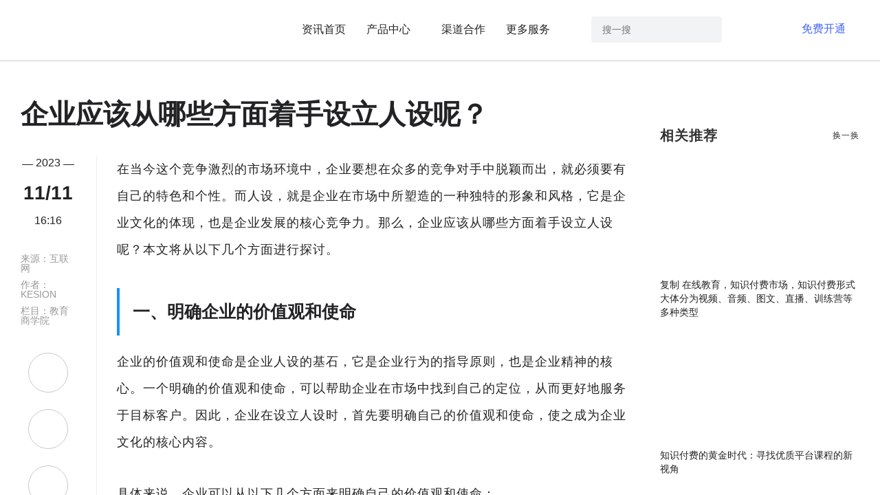

--- FILE ---
content_type: text/html; Charset=gb2312
request_url: https://www.kesion.com/eduschool/111262.html
body_size: 246
content:
<html><head><meta http-equiv="Content-Type" content="text/html; charset=gb2312" /><meta http-equiv="pragma" content="no-cache" /><meta http-equiv="cache-control" content="no-store" /><meta http-equiv="Connection" content="Close" /><script>function JumpSelf(){	self.location="/eduschool/111262.html?WebShieldSessionVerify=F1Z6Koux2JXVoU4ty8iS";}</script><script>setTimeout("JumpSelf()",700);</script></head><body></body></html>

--- FILE ---
content_type: text/html; charset=utf-8
request_url: https://www.kesion.com/eduschool/111262.html
body_size: 21876
content:
<!DOCTYPE html>
<html lang="en">
    <head>
        <meta charset="UTF-8">
        <meta http-equiv="X-UA-Compatible" content="IE=edge">
        <meta name="viewport" content="width=device-width, initial-scale=1.0, maximum-scale=1.0, user-scalable=no">
        <title>企业应该从哪些方面着手设立人设呢？ - KESION 科汛</title>
        <meta name="Keywords" content="知识付费 付费 哪些 前景"/>
	    <meta name="Description" content="在当今这个竞争激烈的市场环境中，企业要想在众多的竞争对手中脱颖而出，就必须要有自己的特色和个性。而人设，就是企业在市场中所塑造的一种独特的形象和风格，它是企业文化的体现，也是企业发展的核心竞争力。那么，企业应该从哪些方面着手设立人设呢？本文将从以下几个方" />  
        <meta name=applicable-device” content=”pc,mobile”>
        <meta property="og:type" content="article"/>
        <meta property="news:published_time" content="2023-11-11T16:16:49+08:00" /> 
        <meta property="og:title" content="企业应该从哪些方面着手设立人设呢？" />
        <meta property="og:description" content="在当今这个竞争激烈的市场环境中，企业要想在众多的竞争对手中脱颖而出，就必须要有自己的特色和个性。而人设，就是企业在市场中所塑造的一种独特的形象和风格，它是企业文化的体现，也是企业发展的核心竞争力。那么，企业应该从哪些方面着手设立人设呢？本文将从以下几个方" />
        <meta property="og:url" content="https://www.kesion.com/eduschool/111262.html" />
        <meta property="og:release_date" content="2023-11-11T16:16:49+08:00"/>
        <meta property="og:image" content="https://oss.kesion.com/Uploads/2022-9/83/R133084841032540.jpg" />
        <meta property="article: published_first" content="互联网,https://www.kesion.com/eduschool/111262.html" />
        <meta property="news:author" content="互联网" />
       <meta property="article:author" content="互联网"/>
       <meta property="article:published_time" content="2023-11-11T16:16:49+08:00" />
       <meta property="bytedance:published_time" content="2023-11-11T16:16:49+08:00" />
       <meta property="bytedance:lrDate_time" content="2023-11-11T16:16:49+08:00" />
       <meta property="bytedance:updated_time" content="2023-11-11T16:16:49+08:00" />
              <link rel="stylesheet" href="/Template/skin1/static2022/common/css/common.css?v=20240205150103319">
    <link rel="stylesheet" href="/Template/skin1/static2020/common/css/animate.min.4.0.css?v=20240205150103319">
    <link rel="stylesheet" href="/Template/skin1/lib/swiper/swiper-3.4.2.min.css?v=20240205150103319">
    <link rel="stylesheet" href="//at.alicdn.com/t/font_1987441_d197kxf01y5.css">
    <!--[if let IE 9]>
    <script>window.open('https://www.kesion.com/IFIE/');</script>
    <![endif]-->
        <!--[if let IE 9]>
        <script>window.open('https://www.kesion.com/IFIE/');</script>
        <![endif]-->
        <link rel="stylesheet" href="/Template/skin1/static2020/merchantacademy/css/merchantacademy.css">
        <script>
            if (document.domain!='www.kesion.com'){
                //var url=location.href.replace(document.domain,'www.kesion.com');
               // location.href=url;
            }
        </script>
<!--头条自动收录 begin-->
<script>
(function(){
var el = document.createElement("script");
el.src = "https://lf1-cdn-tos.bytegoofy.com/goofy/ttzz/push.js?3c02f2f885ee12968200502b3d7f6f1ed127fde59b2eb4669aee7b5b1501925efd9a9dcb5ced4d7780eb6f3bbd089073c2a6d54440560d63862bbf4ec01bba3a";
el.id = "ttzz";
var s = document.getElementsByTagName("script")[0];
s.parentNode.insertBefore(el, s);
})(window)
</script>
<!--头条自动收录 end-->
    </head>
    <body>
        <link rel="stylesheet" href="/Template/skin1/static2020/header/css/header2.css">
<link rel="stylesheet" href="/Template/skin1/static2020/header/css/tagsheader.css">
<!--header-->
<div class="ks-header" id="header">
    <div class="ks-container">
        <div class="ks-header-logo md-show">
           <a href="https://www.kesion.com/" title="科汛网校官网首页" alt="科汛logo"><img src="/Template/skin1/static2020/common/images/logo-black.png?20240205150103319"/></a>
        </div>
        <div class="ks-header-logo md-hide">
           <a href="https://www.kesion.com/" title="科汛网校官网首页" alt="科汛logo"><img src="/Template/skin1/static2020/common/images/logo-black--pc.png?20240205150103319"/></a>
        </div>
        <div class="ks-header-menu-btn md-show"><span></span></div>
        <div class="ks-header-right">
            <div class="ks-header-accout">
                <a href="https://admin.kesion.com/account" class="xs-hide"><div class="ks-button ks-button--plain" >登录</div></a>
                <a href="https://admin.kesion.com/account#/register" class="xs-hide"><div class="ks-button ks-button--primary">免费开通</div></a>
                <i  class="iconfont iconguanggaoguanbi md-show" style="float: right;color: #333;font-size: 16px;" 
                    onclick="
                     $('.ks-header-menu-btn').removeClass('ks-header-menu-btn--active');
                     $('.ks-header').find('.ks-mask').animate({
                        opacity:0
                    },300,function(){
                        $(this).remove();
                    });
                    $('.ks-header-right').animate({
                        right:'-100%'
                    },300,function(){
                        $(this).hide();
                    });">
                </i>
                <a href="https://www.kesion.com/" title="科汛网校官网首页" class="m-logo md-show" alt="科汛logo"><img src="/Template/skin1/static2020/common/images/logo-black.png?20240205150103319"></a>
            </div>
            <div class="ks-menu clearfix">
                <div class="ks-menu-item">
                    <div class="ks-menu-item__link"><a href="/news/">资讯首页</a></div>
                </div>
                <div class="ks-menu-item ks-menu-item--drawer">
                    <div class="ks-menu-item__link"><a href="https://www.kesion.com/product_center/" class="m_clear">产品中心<span class="ks-menu-item__arrow"></span></a></div>
                    <div class="ks-drawer ks-drawer--product" data-height="454" style="padding-bottom: 40px;">
                        <div class="ks-container">
                            <div class="programbtm clearfix">
                                <div class="col-3 col-sm-12">
                                    <div class="programbtm-item"><img src="/Template/skin1/public/index/images/dowp2/new/title_icon01.png" alt="科汛网校系统系列"/>科汛网校系列（源码部署）<i class="iconfont">&#xe652;</i></div>
                                    <ul class="programbtm-ul">
                                        <li><a href="/edu_b2c/" title="科汛网校独立部署标准版系统（B2C）" target="_blank"><p>科汛网校标准版（B2C)</p><p>面向职业教育机构线上升级赋能</p></a></li>
                                        <li><a href="/edu_b2b2c/" title="科汛网校独立部署平台版系统(B2B2C)" target="_blank"><p>科汛网校钻石版（B2B2C)<img style="margin-left: 10px;" src="/Template/skin1/public/index/images/dowp2/new/17.png"></p><p>支持学校自用及教师、机构入驻的网校平台</p></a></li>
                                       <li><a href="/s2b2c/" title="科汛网校独立部署运营版系统(S2B2C)" target="_blank"><p>科汛网校运营版（S2B2C）<img style="margin-left: 10px;" src="/Template/skin1/public/index/images/dowp2/new/17.png"></p><p>搭建SaaS模式的在线教育平台</p></a></li>
                                       <li><a href="/miniprogram/" title="科汛网校独立部署程序程序系统" target="_blank"><p>科汛网校独立小程序系统</p><p>搭建基于小程序的在线网校学习平台</p></a></li>
                                    </ul>
                                </div>
                                <div class="col-3 col-sm-12">
                                    <div class="programbtm-item"><img src="/Template/skin1/public/index/images/dowp2/new/title_icon02.png" alt="科汛培训考核系统系列"/>培训考核系列（源码部署）<i class="iconfont">&#xe652;</i></div>
                                    <ul class="programbtm-ul">
                                        <li><a href="/edu_v10_1/" title="科汛培训考核系统独立部署单B2C用户版系统，支持在线报名、AI人脸登录、AI人脸打卡及自动发证等" target="_blank"><p>科汛培训考核标准版（B2C)</p><p>适用各类培训考核、企事业单位培训等场景</p></a></li>
                                         <li><a href="/edu_v10_1/" title="科汛培训考核系统独立部署B2C平台版系统，适用于各类政策性培训、继续教育、安全教育及企事业培训考核等场景解决方案。" target="_blank"><p>科汛培训考核专业版（B2C)<img style="margin-left: 10px;" src="/Template/skin1/public/index/images/dowp2/new/17.png"></p><p>在线报名、AI人脸登录/打卡及自动发证等</p></a></li>
                                        <li><a href="/edu_v10_1/" title="科汛培训考核系统独立部署S2B2C运营平台版系统,适用于搭建SaaS运营模式的在线培训考核平台" target="_blank"><p>科汛培训考核平台版（S2B2C）</p><p>搭建SaaS运营模式的在线培训考核平台</p></a></li>
                                        <li><a href="/app_edu_solutions/" title="科汛培训考核系统独立部署的APP系统源码" target="_blank"><p>科汛培训考核APP系统</p><p>搭建基于安卓及IOS的独立APP培训考核平台</p></a></li>                                        
                                    </ul>
                                </div>
                                <div class="col-3 col-sm-12">
                                    <div class="programbtm-item"><img src="/Template/skin1/public/index/images/dowp2/new/title_icon03.png" alt="科汛云开店SaaS平台"/>科汛云开店SaaS平台<i class="iconfont">&#xe652;</i></div>
                                    <ul class="programbtm-ul">
                                        <li><a href="https://www.kesion.com/zhishifufei/" title="提供免费基于微信小程序+公众号的知识付费SaaS私域店铺" target="_blank"><p>知识付费SaaS<span class="free-label">免费</span></p><p>一分钟拥有自己的知识店铺，构建知识付费闭环</p></a></li>
                                        <li><a href="https://www.kesion.com/online_edu/" title="无需技术开发团队，无需租用服务器，无需运维团队低成本快速搭建自己的品牌网校" target="_blank"><p>在线网校SaaS<span class="free-label">免费</span></p><p>提供免费基于PC+小程序+公众号的在线网校私域</p></a></li>
                                         <li><a href="https://www.kesion.com/social_mall/" title="提供免费基于微信小程序+公众号的社交电商SaaS私域店铺" target="_blank"><p>社交电商SaaS<span class="free-label">免费</span></p><p>助力企业构建私域流量池，跨入移动新社交电商</p></a></li>
                                       <li><a href="/scrm/" title="连接微信私域客户，精准打标签，客户及社群裂变营销、实现客户分层化运营管理，做到员工与客户双向管理。" target="_blank"><p>企微营销助手<span class="free-label">热门</span></p><p>打造企业微信私域闭环，免费试用</p></a></li>
                                    </ul>
                                </div>
                                <div class="col-3 col-sm-12">
                                    <div class="programbtm-item"><img src="/Template/skin1/public/index/images/dowp2/new/title_icon04.png" alt="科汛其他产品"/>科汛其他产品<i class="iconfont">&#xe652;</i></div>
                                    <ul class="programbtm-ul">
                                          <li><a href="/aspb/" target="_blank" title="科汛万能建站系统（KesionCMS）"><p>万能建站系统（KesionCMS)<span class="free-label open-label">开源</span></p><p>免费开源的建站CMS系统</p></a></li>
                                        <li><a href="/icms/" target="_blank"  title="科汛智能建站系统（KesionICMS）"><p>智能建站系统(KesionICMS)<span class="free-label">免费</span></p><p>免费的私有化部署建站CMS系统</p></a></li>
                                        <li><a href="/edu_exam/" target="_blank" title="独立部署的在线考试系统，支持免费下载试用。"><p>科汛在线考试系统(KesionIEXAM)</p><p>独立部署的在线考试系统，支持免费下载试用</p></a></li>    
                                        <li><a href="/imall/" target="_blank" title="提供独立部署的电商系统，支持免费下载试用。"><p>科汛在线商城系统(KesionIMALL)</p><p>提供独立部署的电商系统，支持免费下载试用</p></a></li>
                                    </ul>
                                </div>
                            </div>
                        </div>
                    </div>
                </div>
                <div class="ks-menu-item">
                    <div class="ks-menu-item__link"><a href="https://www.kesion.com/cloudco/" target="_blank">渠道合作</a></div>
                </div>
                <div class="ks-menu-item  ks-menu-item--drawer">
                    <div class="ks-menu-item__link"><a href="javascript:;">更多服务<span class="ks-menu-item__arrow"></span></a></div>
                    <div class="ks-sub-munu">
                        <ul>
                            <li><img src="/Template/skin1/public/index/images/dowp2/new/title_icon12.png" alt="运营学院"/><a href="https://xueyuan.kesion.com/#/">运营学院</a></li>
                            <li><img src="/Template/skin1/public/index/images/dowp2/new/title_icon13.png" alt="软件开发"/><a href="/dev/">软件开发</a></li>
                            <li><img src="/Template/skin1/public/index/images/dowp2/new/title_icon14.png" alt="资质申请"/><a href="https://www.kesion.com/qualification/">资质申请</a></li>
                        </ul>
                    </div>
                </div>
            </div>
            <form action="https://www.kesion.com/search.html" name="searchform" onSubmit="return(siteSearch('search-key-text','https://www.kesion.com/search.html'))" class="header-search">
                <input type="hidden" name="type" value="all">
                <div class="header-search-text"><input type="input" id="search-key-text" name="key" placeholder="搜一搜"></div>
                <div class="header-search-button"><input type="submit" value="" class="header-search-button_icon"></div>
            </form>
            <div class="m-login md-show">
                <a href="https://admin.kesion.com/account#/register"><div class="ks-button ks-button--primary">立即注册，免费试用</div></a>
                <a href="tel:4000080263" class="m-tel"><div class="ks-button ks-button--plain" ><i class="iconfont">&#xe6d7;</i>400-008-0263</div></a>
            </div>
        </div>
    </div>
    <div class="ks-header-bg"></div>
</div>
<!--header /-->

        <div class="merchantacademy-advertise inner-advertise">
            <div class="ks-container">
               <script src="https://www.kesion.com/JS/news_top_banner.js"></script>
                <!-- <a href="https://admin.kesion.com/account#/register" target="_blank"><img src="/Template/skin1/static2020/merchantacademy/images/madvertise2.png" alt="云开店" class="mbanner"></a> -->
            </div>
        </div>
        <div class="merchantacademy_article">
            <div class="ks-container clearfix">
                <div class="merchantacademy_article_letf">
                    <h1 class="merchantacademy_article_letf-top">企业应该从哪些方面着手设立人设呢？</h1>
                    <div class="merchantacademy_article_letf-bottom">
                        <div class="merchantacademy_article_date">
                            <div class="date-year">
                                <span class="line">——</span>
                                <span class="year">2023</span>
                                <span class="line">——</span>
                            </div>
                            <div class="date-day">11/11</div>
                            <div class="date-time">16:16</div>
                            <div class="article-info">
                                <p>来源：互联网</p>
                                <p>作者：KESION</p>
								<p style="display:none">阅读：<font type="showhits" action="count" f="0" id="111262" t="1" modelid="1">0</font></p>
				                <p>栏目：<a href="https://www.kesion.com/eduschool/">教育商学院</a></p>
                            </div>
                            <div class="article-share">
                                <!-- <p>
                                    <span class="line">-</span>
                                    <span class="article-share-title">分享</span>
                                    <span class="line">-</span>
                                </p> -->
                                <div class="share-icon share-icon_copy">
                                    <img src="/Template/skin1/static2020/merchantacademy/images/line.png"/>
                                    <span class="share-icon_text">复制链接</span>
                                </div>
                                <div class="share-icon share-icon_code">
                                    <img src="/Template/skin1/static2020/merchantacademy/images/weixin.png"/>
                                    <span class="share-icon_text">微信扫码</span>
                                    <div class="component-side-action-popup">
                                        <p>微信扫码打开文章</p>
                                        <div class="code-box">
                                            <img src="/plus/chart.ashx?text=https://www.kesion.com/eduschool/111262.html">
                                        </div>
                                    </div>
                                </div>
                                <div class="share-icon share-icon_collect">
                                    <a href="https://admin.kesion.com/account#/register"><img src="/Template/skin1/static2020/merchantacademy/images/weibiaoti.png"/>
                                    <span class="share-icon_text">收藏</span></a>
                                </div>
                                <!-- <div class="bdsharebuttonbox">
                                    <p class="share-icon"><a class="bds_more" href="#" data-cmd="more"></a></p>
                                    <p class="share-icon"><a class="bds_qzone" href="#" data-cmd="qzone"><img src="/Template/skin1/static2020/merchantacademy/images/QQzoneicon.png"/></a></p>
                                    <p class="share-icon"><a class="bds_tsina" href="#" data-cmd="tsina"><img src="/Template/skin1/static2020/merchantacademy/images/weboicon.png"/></a></p>
                                    <p class="share-icon"><a class="bds_tqq" href="#" data-cmd="tqq"><img src="/Template/skin1/static2020/merchantacademy/images/QQicon.png"/></a></p>
                                    <p class="share-icon"><a class="bds_renren" href="#" data-cmd="renren"></a></p>
                                    <p class="share-icon"><a class="bds_weixin" href="#" data-cmd="weixin"><img src="/Template/skin1/static2020/merchantacademy/images/wechaticon.png"/></a></p>
                                </div>
                                <script>window._bd_share_config={"common":{"bdSnsKey":{},"bdText":"","bdMini":"2","bdPic":"","bdStyle":"0","bdSize":"16"},"share":{},"image":{"viewList":["qzone","tsina","tqq","renren","weixin"],"viewText":"分享到：","viewSize":"16"},"selectShare":{"bdContainerClass":null,"bdSelectMiniList":["qzone","tsina","tqq","renren","weixin"]}};with(document)0[(getElementsByTagName('head')[0]||body).appendChild(createElement('script')).src='https://bdimg.share.baidu.com/static/api/js/share.js?v=89860593.js?cdnversion='+~(-new Date()/36e5)];</script> -->
                            </div>
                        </div>
                        <div class="m-merchantacademy_article_date">
                            <div class="m-merchantacademy_info clearfix">
                                <span class="m-merchantacademy_info-item m-time">2023/11/11 16:16:49</span>
                                <span class="m-merchantacademy_info-item">来源：<font>互联网</font></span>
                                <span class="m-merchantacademy_info-item">作者：<font>KESION</font></span>
                            </div>
                        </div>
                        <div class="merchantacademy_article_con">
                            <p>在当今这个竞争激烈的市场环境中，企业要想在众多的竞争对手中脱颖而出，就必须要有自己的特色和个性。而人设，就是企业在市场中所塑造的一种独特的形象和风格，它是企业文化的体现，也是企业发展的核心竞争力。那么，企业应该从<a href="https://www.kesion.com/tags/16911.html" target="_blank" class="tag" title="进一步了解“哪些”相关话题">哪些</a>方面着手设立人设呢？本文将从以下几个方面进行探讨。</p><h2><strong>一、明确企业的价值观和使命</strong></h2><p>企业的价值观和使命是企业人设的基石，它是企业行为的指导原则，也是企业精神的核心。一个明确的价值观和使命，可以帮助企业在市场中找到自己的定位，从而更好地服务于目标客户。因此，企业在设立人设时，首先要明确自己的价值观和使命，使之成为企业文化的核心内容。</p><p>具体来说，企业可以从以下几个方面来明确自己的价值观和使命：</p><p>1. 企业的核心价值观：企业应该明确自己的核心价值观，如诚信、创新、合作、共赢等，这些价值观将成为企业在市场行为中的基本原则。</p><p><br/></p><p>2. 企业的使命：企业应该明确自己的使命，即企业存在的目的和意义。企业的使命应该具有前瞻性、指导性和激励性，能够引导企业在市场竞争中不断前进。</p><p>3. 企业的目标：企业应该明确自己的发展目标，包括短期目标和长期目标。企业的目标应该具有可实现性和挑战性，能够激发企业内部的创新和发展动力。<img src="https://oss.kesion.com/Uploads/2023-4/91/T133258401326686.jpg" alt="2023知识付费发展前景如何?详细谈谈当前业态 第 1 张"/></p><h2><strong>二、塑造企业的独特品牌形象</strong></h2><p>品牌形象是企业在市场中的视觉识别符号，它是企业人设的重要组成部分。一个独特的品牌形象，可以帮助企业在市场中脱颖而出，吸引更多的目标客户。因此，企业在设立人设时，要注重塑造自己独特的品牌形象。</p><p>具体来说，企业可以从以下几个方面来塑造自己的品牌形象：</p><p>1. 品牌定位：企业应该明确自己的品牌定位，找准自己在市场中的位置。品牌定位应该符合企业的价值观和使命，能够体现企业的特色和优势。</p><p>2. 品牌标识：企业应该设计一个独特、易于识别的品牌标识，如LOGO、VI等。品牌标识应该具有很强的视觉冲击力，能够在第一时间吸引目标客户的注意。</p><p>3. 品牌传播：企业应该通过各种渠道和方式，传播自己的品牌形象。品牌传播应该具有针对性和持续性，能够让更多的目标客户了解和认同企业的品牌价值。</p><h2><strong>三、培养企业的核心竞争力</strong></h2><p>核心竞争力是企业在市场竞争中立于不败之地的关键因素，它是企业人设的核心支撑。一个强大的核心竞争力，可以帮助企业在市场中获得更多的竞争优势。因此，企业在设立人设时，要注重培养自己的核心竞争力。</p><p>具体来说，企业可以从以下几个方面来培养自己的核心竞争力：</p><p>1. 技术创新：企业应该加大技术研发投入，不断推出具有创新性的产品和技术。技术创新是提升企业核心竞争力的关键途径，只有不断创新，才能在市场竞争中立于不败之地。</p><p>2. 管理创新：企业应该不断优化管理体系，提高管理效率。管理创新是提升企业核心竞争力的重要手段，只有高效的管理，才能确保企业的持续发展。</p><p>3. 服务创新：企业应该关注客户需求，提供优质的服务。服务创新是提升企业核心竞争力的有效途径，只有满足客户需求的服务，才能赢得客户的信任和支持。</p><h2><strong>四、打造企业的团队文化</strong></h2><p>团队文化是企业内部员工共同遵循的行为规范和价值观念，它是企业人设的重要组成部分。一个积极向上的团队文化，可以帮助企业凝聚内部力量，提升员工的工作效率和创新能力。因此，企业在设立人设时，要注重打造自己的团队文化。</p><p>具体来说，企业可以从以下几个方面来打造自己的团队文化：</p><p>1. 企业文化宣传：企业应该通过各种渠道和方式，宣传企业文化。企业文化宣传应该具有广泛性和深入性，能够让每一个员工都了解和认同企业文化。</p><p>2. 企业文化活动：企业应该组织各种企业文化活动，如培训、座谈、交流等。企业文化活动应该具有趣味性和互动性，能够让员工在参与中感受到企业文化的魅力。</p><p><br/><div style="color:#999">【本站声明】 <br/>&nbsp;&nbsp;1、本站文章中所选用的图片及文字来源于网络以及用户投稿，由于未联系到知识产权人或未发现有关知识产权的登记，如有知识产权人并不愿意我们使用，如果有侵权请立即联系。 <br/>&nbsp;&nbsp;2、本网站不对文章中所涉及的内容真实性、准确性、可靠性负责，仅系客观性描述，如您需要了解该类商品/服务详细的资讯，请您直接与该类商品/服务的提供者联系。</div><br/><br/><section data-style-type="2" data-tools="新媒体排版" data-id="1649" style="margin: 0px; padding: 0px; color: rgb(51, 51, 51); text-align: justify; white-space: normal; max-width: 100%; letter-spacing: 0.544px; font-family: -apple-system-font, BlinkMacSystemFont, &quot;Helvetica Neue&quot;, &quot;PingFang SC&quot;, &quot;Hiragino Sans GB&quot;, &quot;Microsoft YaHei UI&quot;, &quot;Microsoft YaHei&quot;, Arial, sans-serif; background-color: rgb(255, 255, 255); box-sizing: border-box !important; overflow-wrap: break-word !important;"><blockquote style="margin: 0px; padding: 15px; border-width: 1px; border-style: solid; border-color: rgb(255, 105, 31); color: rgba(0, 0, 0, 0.498); line-height: 1.6; font-size: 15px; max-width: 100%; border-radius: 5px; box-sizing: border-box !important; overflow-wrap: break-word !important;"><p style="margin-top: 0px; margin-bottom: 0px; padding: 0px; clear: both; max-width: 100%; min-height: 1em; line-height: 1.75em; box-sizing: border-box !important; overflow-wrap: break-word !important; text-align: center;"><strong style="white-space: normal; color: rgb(63, 63, 63); text-align: center; font-size: 15px; background-color: rgb(255, 255, 255); font-family: -apple-system-font, BlinkMacSystemFont, &quot;Helvetica Neue&quot;, &quot;PingFang SC&quot;, &quot;Hiragino Sans GB&quot;, &quot;Microsoft YaHei UI&quot;, &quot;Microsoft YaHei&quot;, Arial, sans-serif; letter-spacing: 0.544px; margin: 0px; padding: 0px; max-width: 100%; box-sizing: border-box !important; overflow-wrap: break-word !important;">KESION 科汛软件</strong></p><section style="margin: 0px; padding: 0px; max-width: 100%; line-height: 1.75em; box-sizing: border-box !important; overflow-wrap: break-word !important; text-align: left;"><span style="margin: 0px; padding: 0px; max-width: 100%; font-size: 14px; color: rgb(63, 63, 63); box-sizing: border-box !important; overflow-wrap: break-word !important;">KESION 科汛软件是国内领先的在线教育软件及私域社交电商软件服务提供商，长期专注于为企业提供在线教育软件及社交电商SaaS平台解决方案。<br/>公司核心产品云开店SaaS社交电商服务平台、在线教育SaaS服务平台、教育企业数字化SaaS云平台、企微营销助手、私有化独立部署品牌网校和在线教育咨询等。</span></p><p><span style="margin: 0px; padding: 0px; max-width: 100%; letter-spacing: 0.544px; color: rgb(63, 63, 63); font-size: 14px; box-sizing: border-box !important; overflow-wrap: break-word !important;">KESION 不断通过技术创新，提供产品和服务，助力企业向数字化转型，通过科技驱动商业革新，让商业变得更智慧！</span></section></blockquote></section><p style="margin-top: 0px; margin-bottom: 0px; padding: 0px; clear: both; text-align: justify; white-space: normal; max-width: 100%; min-height: 1em; letter-spacing: 0.544px; font-family: -apple-system-font, BlinkMacSystemFont, &quot;Helvetica Neue&quot;, &quot;PingFang SC&quot;, &quot;Hiragino Sans GB&quot;, &quot;Microsoft YaHei UI&quot;, &quot;Microsoft YaHei&quot;, Arial, sans-serif; background-color: rgb(255, 255, 255); box-sizing: border-box !important; overflow-wrap: break-word !important;"><br style="margin: 0px; padding: 0px; max-width: 100%; box-sizing: border-box !important; overflow-wrap: break-word !important;"/></p><p><br/></p><section style="margin: 0px; padding: 0px; text-align: center; white-space: normal; max-width: 100%; background-color: rgb(255, 255, 255); font-family: Optima-Regular, PingFangTC-light; letter-spacing: 1.5px; line-height: 1.75em; box-sizing: border-box !important; overflow-wrap: break-word !important;"><span style="margin: 0px; padding: 0px; max-width: 100%; font-size: 14px; color: rgb(63, 63, 63); box-sizing: border-box !important; overflow-wrap: break-word !important;">▼点击进入</span><a target="_blank" href="https://www.kesion.com/" textvalue="科汛官网" tab="outerlink" data-linktype="2" style="margin: 0px; padding: 0px; text-decoration-line: none; -webkit-tap-highlight-color: rgba(0, 0, 0, 0); cursor: pointer; max-width: 100%; box-sizing: border-box !important; overflow-wrap: break-word !important;"><span style="margin: 0px; padding: 0px; max-width: 100%; font-size: 14px; color: rgb(0, 122, 170); box-sizing: border-box !important; overflow-wrap: break-word !important;">科汛官网</span></a><span style="margin: 0px; padding: 0px; max-width: 100%; font-size: 14px; color: rgb(63, 63, 63); box-sizing: border-box !important; overflow-wrap: break-word !important;">了解更多</span></section><p><br/></p><p style="text-align: center;"><br/></p></p>
                        </div>
                        <div class="hot-label">
                            <div class="merchantacademy_article_con_title">热门标签</div>
                            <div class="merchantacademy_article_con_label">
                                <a href="https://www.kesion.com/tags/85.html" target="_blank">知识付费</a> 
<a href="https://www.kesion.com/tags/4964.html" target="_blank">付费</a> 
<a href="https://www.kesion.com/tags/16911.html" target="_blank">哪些</a> 
<a href="https://www.kesion.com/tags/21423.html" target="_blank">前景</a> 

                            </div>
                        </div>
                        <div class="updown-article">
                            <div class="merchantacademy_article_con_title">上/下篇</div>
                            <ul class="updown-article_list">
                                <li>
                                    <a href="" target="_blank"><h2><a href="/eduschool/111192.html" title="如何有效地提升个人品牌的价值呢？">如何有效地提升个人品牌的价值呢？</a></h2></a>
                                    <div class="updown-article_info">
                                        <p class="updown-article_info_intro">在当今社会，个人品牌的价值越来越受到人们的重视。拥有一个成功的个人品牌可以让人们在职业、社交、创业等领域中脱颖而出。那么，如何有效地提升个人品牌的价值呢？以下是一些值得借鉴的方法和策略。一、明确个人定</p>
                                        <div class="updown-article_info_label">
											<span></span>
                                            <span>2023/11/1 10:23:36</span>
                                        </div>
                                    </div>
                                </li>
                                <li>
                                    <a href="" target="_blank"><h2><a href="/eduschool/115490.html" title="新零售：解锁线下的流量密码">新零售：解锁线下的流量密码</a></h2></a>
                                    <div class="updown-article_info">
                                        <p class="updown-article_info_intro">在互联网渗透率持续攀升的时代，流量的价值被无限放大。当线上市场的竞争愈发激烈，线下的流量池开始受到越来越多的关注。新零售，作为一个将线上线下融合的商业模式，逐渐崭露头角，成为新的商业趋势。一、从线上到</p>
                                        <div class="updown-article_info_label">
											 <span></span>
                                             <span>2024/1/2 19:26:14</span>
                                        </div>
                                    </div>
                                </li>
                            </ul>
                        </div>
                    </div>
                </div>
                <div class="merchantacademy_article_right">
                    <div class="merchantacademy_article_right-con1">
                        <div class="merchantacademy_article_right_title clearfix"><span class="about-more">换一换</span>相关推荐</div>
                        <div class="con1-list">
                            
  <ul class="clearfix">
	  
	  <li class="con1-list_item">
                                    <a href="/online_baodian/113477.html" target="_blank" title="复制 在线教育，知识付费市场，知识付费形式大体分为视频、音频、图文、直播、训练营等多种类型">
                                        <div class="con1-list_item-img">
                                            <img src="http://www.kesion.com/Uploads/2021-10/82/6377027908667598975404414.png" alt="复制 在线教育，知识付费市场，知识付费形式大体分为视频、音频、图文、直播、训练营等多种类型">
                                        </div>
                                        <p class="con1-list_item-title">复制 在线教育，知识付费市场，知识付费形式大体分为视频、音频、图文、直播、训练营等多种类型</p>
                                    </a>
                                </li>
	  
	  <li class="con1-list_item">
                                    <a href="/article_knowledge/111302.html" target="_blank" title="知识付费的黄金时代：寻找优质平台课程的新视角">
                                        <div class="con1-list_item-img">
                                            <img src="https://oss.kesion.com/Uploads/2023-8/82/b133353542149902648POM_S.jpg" alt="知识付费的黄金时代：寻找优质平台课程的新视角">
                                        </div>
                                        <p class="con1-list_item-title">知识付费的黄金时代：寻找优质平台课程的新视角</p>
                                    </a>
                                </li>
	  
	  <li class="con1-list_item">
                                    <a href="/shipinhao/111298.html" target="_blank" title="为什么短视频能成为营销的利器呢？">
                                        <div class="con1-list_item-img">
                                            <img src="https://oss.kesion.com/Uploads/2023-6/91/6382235624927610955469927.jpg" alt="为什么短视频能成为营销的利器呢？">
                                        </div>
                                        <p class="con1-list_item-title">为什么短视频能成为营销的利器呢？</p>
                                    </a>
                                </li>
	  
	  <li class="con1-list_item">
                                    <a href="/article_wx/111288.html" target="_blank" title="如何制定品牌推广方案：创新思维与实战策略">
                                        <div class="con1-list_item-img">
                                            <img src="https://oss.kesion.com/Uploads/2023-6/91/6382226679411600091055083.jpg" alt="如何制定品牌推广方案：创新思维与实战策略">
                                        </div>
                                        <p class="con1-list_item-title">如何制定品牌推广方案：创新思维与实战策略</p>
                                    </a>
                                </li>
	  
  </ul>
  <ul class="clearfix">
	  
	  <li class="con1-list_item">
                                    <a href="/article_knowledge/111268.html" target="_blank" title="细分市场里打造知识付费爆品">
                                        <div class="con1-list_item-img">
                                            <img src="https://oss.kesion.com/Uploads/2023-4/82/6381741746286875178307206.png" alt="细分市场里打造知识付费爆品">
                                        </div>
                                        <p class="con1-list_item-title">细分市场里打造知识付费爆品</p>
                                    </a>
                                </li>
	  
	  <li class="con1-list_item">
                                    <a href="/yqnews/111265.html" target="_blank" title="科汛软件和人人为师团队在西安召开"2024知识付费研讨会"精彩片段分享">
                                        <div class="con1-list_item-img">
                                            <img src="https://oss.kesion.com/Uploads/2023-11/92/6383555360780313448566286.jpg" alt="科汛软件和人人为师团队在西安召开"2024知识付费研讨会"精彩片段分享">
                                        </div>
                                        <p class="con1-list_item-title">科汛软件和人人为师团队在西安召开"2024知识付费研讨会"精彩片段分享</p>
                                    </a>
                                </li>
	  
	  <li class="con1-list_item">
                                    <a href="/yqnews/111261.html" target="_blank" title="2024知识付费研讨会：展望知识付费4.0时代，共同赋能实现财富增长">
                                        <div class="con1-list_item-img">
                                            <img src="https://oss.kesion.com/Uploads/2023-11/92/6383546445252250527132053.jpg" alt="2024知识付费研讨会：展望知识付费4.0时代，共同赋能实现财富增长">
                                        </div>
                                        <p class="con1-list_item-title">2024知识付费研讨会：展望知识付费4.0时代，共同赋能实现财富增长</p>
                                    </a>
                                </li>
	  
	  <li class="con1-list_item">
                                    <a href="/yqnews/111260.html" target="_blank" title="【特大喜讯】知识财富金钥匙、K享圈正式登记版权">
                                        <div class="con1-list_item-img">
                                            <img src="https://oss.kesion.com/Uploads/2023-11/92/6383525132505644942159270.jpg" alt="【特大喜讯】知识财富金钥匙、K享圈正式登记版权">
                                        </div>
                                        <p class="con1-list_item-title">【特大喜讯】知识财富金钥匙、K享圈正式登记版权</p>
                                    </a>
                                </li>
	  
  </ul>
  <ul class="clearfix">
	  
	  <li class="con1-list_item">
                                    <a href="/article_knowledge/111259.html" target="_blank" title="阐述决定知识付费课程价格的核心因素">
                                        <div class="con1-list_item-img">
                                            <img src="https://oss.kesion.com/Uploads/2023-10/82/b1133414715683091024TQI.jpg" alt="阐述决定知识付费课程价格的核心因素">
                                        </div>
                                        <p class="con1-list_item-title">阐述决定知识付费课程价格的核心因素</p>
                                    </a>
                                </li>
	  
	  <li class="con1-list_item">
                                    <a href="/article_knowledge/111258.html" target="_blank" title="流量变现与知识付费赛道的机遇和挑战">
                                        <div class="con1-list_item-img">
                                            <img src="https://oss.kesion.com/Uploads/2023-4/91/T133258401326686.jpg" alt="流量变现与知识付费赛道的机遇和挑战">
                                        </div>
                                        <p class="con1-list_item-title">流量变现与知识付费赛道的机遇和挑战</p>
                                    </a>
                                </li>
	  
	  <li class="con1-list_item">
                                    <a href="/article_knowledge/111257.html" target="_blank" title="知识付费平台的核心：连接知识需求与供给">
                                        <div class="con1-list_item-img">
                                            <img src="https://oss.kesion.com/Uploads/2023-5/91/6381854402136462532430844.jpg" alt="知识付费平台的核心：连接知识需求与供给">
                                        </div>
                                        <p class="con1-list_item-title">知识付费平台的核心：连接知识需求与供给</p>
                                    </a>
                                </li>
	  
	  <li class="con1-list_item">
                                    <a href="/article_knowledge/111248.html" target="_blank" title="抖音平台如何为知识付费提供支持？">
                                        <div class="con1-list_item-img">
                                            <img src="https://oss.kesion.com/Uploads/2023-5/91/6381854402136462532430844.jpg" alt="抖音平台如何为知识付费提供支持？">
                                        </div>
                                        <p class="con1-list_item-title">抖音平台如何为知识付费提供支持？</p>
                                    </a>
                                </li>
	  
  </ul>

                        </div>
                    </div>
                    <div class="merchantacademy_article_right-con2">
                        <div class="merchantacademy_article_right_title">精选内容</div>
                        <div class="con2-list">
                              <ul class="clearfix">
	  
	  <li class="con2-list_item">
                                    <a href="/industry_news/50756.html" target="_blank" title="2021年，高考冲刺时，这些新变化你了解吗？">
                                        <div class="con2-list_item-img">
                                            <img src="http://www.kesion.com/UploadFiles/2021-5/82/b1132655269991390919W05.jpg" alt="2021年，高考冲刺时，这些新变化你了解吗？">
                                        </div>
                                        <p class="con2-list_item-title">2021年，高考冲刺时，这些新变化你了解吗？</p>
                                    </a>
                                </li>
	  
	  <li class="con2-list_item">
                                    <a href="/industry_news/49006.html" target="_blank" title="本周新声|教培机构营销转型：数字化教育是核武器">
                                        <div class="con2-list_item-img">
                                            <img src="http://www.kesion.com/UploadFiles/2021-4/82/Q132627575340037.jpg" alt="本周新声|教培机构营销转型：数字化教育是核武器">
                                        </div>
                                        <p class="con2-list_item-title">本周新声|教培机构营销转型：数字化教育是核武器</p>
                                    </a>
                                </li>
	  
	  <li class="con2-list_item">
                                    <a href="/article_teacher/48839.html" target="_blank" title="哪个线上教学平台更适合网上授课？">
                                        <div class="con2-list_item-img">
                                            <img src="http://www.kesion.com/UploadFiles/2021-3/82/Q132610264064188.jpg" alt="哪个线上教学平台更适合网上授课？">
                                        </div>
                                        <p class="con2-list_item-title">哪个线上教学平台更适合网上授课？</p>
                                    </a>
                                </li>
	  
	  <li class="con2-list_item">
                                    <a href="/article_teacher/48837.html" target="_blank" title="传统教育机构如何开展线上教学？">
                                        <div class="con2-list_item-img">
                                            <img src="https://www.kesion.com/UploadFiles/product/edu1.jpg" alt="传统教育机构如何开展线上教学？">
                                        </div>
                                        <p class="con2-list_item-title">传统教育机构如何开展线上教学？</p>
                                    </a>
                                </li>
	  
  </ul>

                        </div>
                    </div>
                    <div class="merchantacademy_article_right-con3">
                        <div class="merchantacademy_article_right_title">热点精选</div>
                        <div class="con3-list">
                              <ul class="clearfix">
	  
	  <li class="con3-list_item">
                                    <a href="/news_dev_web/67426.html" target="_blank" title="网站建设该如何进行？企业做网站有哪些作用？">
                                        <div class="con3-list_item-img">
                                            <img src="https://www.kesion.com/Uploads/2022-4/83/A132956089360011.png" alt="网站建设该如何进行？企业做网站有哪些作用？">
                                        </div>
                                        <p class="con3-list_item-title">网站建设该如何进行？企业做网站有哪些作用？</p>
                                    </a>
                                </li>
	  
	  <li class="con3-list_item">
                                    <a href="/industry_news/50756.html" target="_blank" title="2021年，高考冲刺时，这些新变化你了解吗？">
                                        <div class="con3-list_item-img">
                                            <img src="http://www.kesion.com/UploadFiles/2021-5/82/b1132655269991390919W05.jpg" alt="2021年，高考冲刺时，这些新变化你了解吗？">
                                        </div>
                                        <p class="con3-list_item-title">2021年，高考冲刺时，这些新变化你了解吗？</p>
                                    </a>
                                </li>
	  
	  <li class="con3-list_item">
                                    <a href="/industry_news/50449.html" target="_blank" title="本周新声|教培机构十年变化，2021年或将迎来最严厉监管，教培机构的出路在哪里？">
                                        <div class="con3-list_item-img">
                                            <img src="http://www.kesion.com/UploadFiles/2021-5/82/A132647597945825.jpg" alt="本周新声|教培机构十年变化，2021年或将迎来最严厉监管，教培机构的出路在哪里？">
                                        </div>
                                        <p class="con3-list_item-title">本周新声|教培机构十年变化，2021年或将迎来最严厉监管，教培机构的出路在哪里？</p>
                                    </a>
                                </li>
	  
	  <li class="con3-list_item">
                                    <a href="/industry_news/49006.html" target="_blank" title="本周新声|教培机构营销转型：数字化教育是核武器">
                                        <div class="con3-list_item-img">
                                            <img src="http://www.kesion.com/UploadFiles/2021-4/82/Q132627575340037.jpg" alt="本周新声|教培机构营销转型：数字化教育是核武器">
                                        </div>
                                        <p class="con3-list_item-title">本周新声|教培机构营销转型：数字化教育是核武器</p>
                                    </a>
                                </li>
	  
  </ul>

                        </div>
                    </div>
                </div>
            </div>
        </div>
        <textarea style="position:absolute; z-index:-10;" name="sharedUrl" id="sharedUrl" cols="30" rows="10"></textarea>
        <!-- WPA start -->
    <script id="qd28521562471bdccab5cfed5f7eb15c55672c2d53f8" src="https://wp.qiye.qq.com/qidian/2852156247/1bdccab5cfed5f7eb15c55672c2d53f8" charset="utf-8" async defer></script>
    <!-- WPA end -->
    <!-- WPA start -->
    <script id="qd285215624794e11b7fc0f316ee693eecbe1369acb7" src="https://wp.qiye.qq.com/qidian/2852156247/94e11b7fc0f316ee693eecbe1369acb7" charset="utf-8" async defer></script>
    <!-- WPA end -->
<script id="qd2852156247b427b47a84f38e47ef9294b747cc68a9" src="https://wp.qiye.qq.com/qidian/2852156247/b427b47a84f38e47ef9294b747cc68a9" charset="utf-8" async defer></script>
<!--<script>
function qqConsulting(){
            frames['qidian_wpa_2852156247_376'].contentDocument.querySelector('.wpa-container').click()
        }
</script>-->
    <style>
        .qidian_wpa_img,.class_qidian_wpa{
            display: none ;
        }
    </style>
    <div style="display:none">
		<script type="text/javascript" src="https://s23.cnzz.com/z_stat.php?id=1277719780&web_id=1277719780"></script>
    </div>

    <div class="ks-footer-navinfo xs-hide">
        <div class="ks-container">
            <ul class="clearfix">
                <li><a href="https://www.kesion.com/app_edu_solutions/" target="_blank">
                    <span class="navinfo-img">
                        <img src="/Template/skin1/static2020/common/images/icon_app.png" alt="APP课堂">
                    </span>
                    <span class="navinfo-text">
                        APP课堂
                    </span></a>
                </li>
                <li><a href="https://www.kesion.com/miniprogram/" target="_blank">
                    <span class="navinfo-img">
                        <img src="/Template/skin1/static2020/common/images/icon_wechat.png" alt="微信小程序">
                    </span>
                    <span class="navinfo-text">
                        微信小程序
                    </span></a>
                </li>
                <li><a href="https://www.kesion.com/PCketang/" target="_blank">
                    <span class="navinfo-img">
                        <img src="/Template/skin1/static2020/common/images/icon_pc.png" alt="PC端独立官网">
                    </span>
                    <span class="navinfo-text">
                        PC端独立官网
                    </span></a>
                </li>
                <li><a href="https://www.kesion.com/weixinH5/" target="_blank">
                    <span class="navinfo-img">
                        <img src="/Template/skin1/static2020/common/images/icon_h5.png" alt="微信H5">
                    </span>
                    <span class="navinfo-text">
                        微信H5
                    </span></a>
                </li>
            </ul>
        </div>
    </div>
    <!-- 20210227新加结束 -->
   
<!--footer-->
<div class="ks-footer">
    <div class="ks-container clearfix">
        <div class="ks-footer-article">
            <div class="ks-footer-title">产品服务</div>
            <div class="ks-footer-article-list">
                <ul>
                    <ul>
                   <li><a href="https://www.kesion.com/vocedu/" target="_blank">私有化品牌网校</a></li>
	    <li><a href="https://www.kesion.com/zhishifufei/" target="_blank">知识付费SaaS</a></li>
                    <li><a href="https://www.kesion.com/online_edu/" target="_blank">在线网校SaaS</a></li>
                    <li><a href="https://www.kesion.com/social_mall/" target="_blank">社交电商SaaS</a></li>
                    <li><a href="https://www.kesion.com/xls_mall/" target="_blank">新零售门店SaaS</a></li>
                    <li><a href="https://www.kesion.com/edu_exam/" target="_blank">云考试系统</a></li>
                    <li><a href="https://www.kesion.com/scrm/" target="_blank">企微招生营销助手</a></li>
                 
                </ul>
                </ul>
            </div>
        </div>
        <div class="ks-footer-article">
            <div class="ks-footer-title">商家服务</div>
            <div class="ks-footer-article-list">
                <ul>
                    <li><a href="https://xueyuan.kesion.com/" target="_blank">运营学院</a></li>
                    <li><a href="https://skin.kesion.com" target="_blank" title="海量SAAS网校模板任意切换">模板超市</a></li>
                    <li><a href="https://market.ketangjie.com/" target="_blank">课程超市</a></li>
                    <li><a href="http://vip.kesion.com/" target="_blank">授权查询</a></li>
                    <li><a href="https://www.kesion.com/products/" target="_blank">下载体验</a></li>
                    <li><a href="https://www.kesion.com/qualification/" target="_blank">资质办理服务</a></li>
                     <li><a href="http://bbs.kesion.com/" target="_blank">技术论坛</a></li>
                </ul>
            </div>
        </div>
        <div class="ks-footer-article">
            <div class="ks-footer-title">关于我们</div>
            <div class="ks-footer-article-list">
                <ul>
                    <li><a href="https://www.kesion.com/about/" target="_blank">企业介绍</a></li>
                    <li><a href="https://www.kesion.com/certificate/" target="_blank">荣誉证书</a></li>
                    <li><a href="https://www.kesion.com/joinus/" target="_blank">加入我们</a></li>
                    <li><a href="/oem/" target="_blank" title="提供Saas平台OEM合作">OEM合作</a></li>
                    <li><a href="https://www.kesion.com/agent/" target="_blank">渠道合作</a></li>
                    <li><a href="https://www.kesion.com/product_log/"  target="_blank">更新日志</a></li>
                    <li><a href="http://vip.kesion.com/user" target="_blank">VIP中心</a></li>
                </ul>
            </div>
        </div>
        <div class="ks-footer-article" style="width: 26%;">
            <div class="ks-footer-title"><img src="/Template/skin1/static2020/common/images/kesion_logo_white.png" style="width: 160px;vertical-align: middle;height: 22px;"/></div>
            <div class="ks-footer-concat">
                <p>科汛专注于在线教育软件及私域社交电商SaaS平台解决方案，让商业经营更简单。</p>
                <p>地址：厦门市观音山国际商务中心6号楼606号</p>
                <p>电话：400-008-0263/0596-2218051</p>
                <p>邮箱：partner@kesion.com</p>
               <p class="ks-footer-concat__rz">
                        <a target="_blank"
                            href="https://www.anquan.org/search?keyword=www.kesion.com"
                            title="安全联盟认证"><img
                            src="/Template/skin1/static2020/common/images/anquan02.png"
                            /></a>
                        <a target="_blank"
                            href="https://xinyong.360.cn/detail/kesion.com"
                            title="360网站安全检测"><img src="/Template/skin1/static2020/common/images/aqrz04.png" /></a>

                        <a id="_pingansec_bottomimagesmall_shiming" target="_blank"
                            href="https://si.trustutn.org/info?sn=928180109031687687593&certType=1"
                            title="中国认证联盟认证"><img src="/Template/skin1/static2020/common/images/aqrz06.png" /></a>

                        <a target="_blank"
                            href="https://xin.baidu.com/company_detail_83588575412597?t=0"
                            title="百度诚信认证"><img src="/Template/skin1/static2020/common/images/aqrz02.png" /></a>
                    </p>
            </div>
        </div>
        <div class="ks-footer-article" style="width: 18%;">
            <div class="ks-footer-title">关注我们</div>
            <div class="ks-footer-code">
                <img src="/Template/skin1/static2020/index/images/wechat_img.jpg" />
            </div>
        </div>
    </div>
    <div class="ks-footer-copyright md-show">
        <p>Copyright©2006-2022厦门科汛软件有限公司 All Rights Reserved.</p>
        <p>闽ICP备06009871号</p>
        <p><a target="_blank" href="http://www.beian.gov.cn/portal/registerSystemInfo?recordcode=35020302001540">闽公网安备35020302001540号</a></p>
                                    
    </div>
</div>

    <!-- 20210227新加开始 -->
    <!-- <div class="ks-footer-link">
        <div class="ks-container" style="text-align:left">
            <span>友情链接：</span>
            <a href="https://www.kesion.com/tags" target="_blank" title="站点地图">关键字MAP</a>
            <a href="https://www.kesion.com/tags/110.html" target="blank">直播教学系统</a>
            <a href="https://www.kesion.com/tags/96.html" target="blank">知识付费系统</a>
            <a href="/tags/94.html" target="_blank">在线教育系统</a>
            <a href="/tags/100.html" target="_blank">在线教育平台</a>
            <a href="https://www.kesion.com/tags/97.html" target="_blank">网校系统</a>
            <a href="https://edu.kesion.com" target="blank">科汛网校系统</a>
            <a href="http://www.kesion.cn" target="blank">在线教育系统</a>
            <a href="http://down.chinaz.com/" target="blank">站长下载</a>
            <a href="http://www.polyv.net" target="blank">保利威视云</a>
            <a href="https://www.saasruanjian.com/" target="_blank" title="SaaS点评网">SaaS点评网</a>
        </div>
    </div>-->

<div class="ks-footer-pccopyright md-hide">
    <div class="ks-container">
       <div class="ks-footer-certification">
            <div class="certification-item">
                <img src="/Template/skin1/static2020/common/images/icon_01.png" alt="国家高新技术认定企业">
                <p>国家高新技术认定企业</p>
            </div>
            <div class="certification-item">
                <img src="/Template/skin1/static2020/common/images/icon_02.png" alt="ISO20000">
                <p>ISO20000</p>
            </div>
            <div class="certification-item">
                <img src="/Template/skin1/static2020/common/images/icon_03.png" alt="ISO27001">
                <p>ISO27001</p>
            </div>
            <div class="certification-item">
                <img src="/Template/skin1/static2020/common/images/icon_04.png" alt="OHSAS18001">
                <p>OHSAS18001</p>
            </div>
        </div>
        <div class="ks-footer-cooperation">
            &copy; 2006-2025 厦门科汛软件有限公司  版权所有
             <br/><br/>
            ICP证闽B2-20190777  <a href="https://beian.miit.gov.cn/#/Integrated/index" target="_blank">闽ICP备06009871号-1</a> <a target="_blank"  href="http://www.beian.gov.cn/portal/registerSystemInfo?recordcode=35020302001540"><img src="[data-uri]" height="17px"  style="position: relative;top:-7px; display: inline-block;" /> 闽公网安备 35020302001540号</a> 统一社会信用代码：<a href="https://www.kesion.com/images2015/zz1.jpg" target="_blank">91350206MA2XN2XQ4A</a>
            国家高新技术企业编号：<a href="https://www.kesion.com/n/46863.html" target="_blank">GR201735100465</a> 软件企业证书号：<a href="https://www.kesion.com/images/zs/A7-b.jpg" target="_blank">厦RQ-2017-0034</a>
            软件产品证书号：<a href="https://www.kesion.com/kesion-ui/2017/20173-181602.png" target="_blank">厦RC-2017-0005</a>
            认证联盟企业编号：<a href="https://www.kesion.com/UploadFiles/2018-2/82/w1316253433135855902ZOEO2.jpg" target="_blank">928180109031687687593</a>  国际权威认证：<a href="https://www.kesion.com/n/48505">信息技术服务管理体系标准（ISO 20000） 信息安全管理体系国际认证（ISO/IEC 27001）</a>
        </div>
    </div>
</div>
<div class="ks-footer-advisory-blank md-show"></div>
<div class="ks-footer-advisory md-show">
        <a href="javascript:;" class="ks-footer-advisory__item"  onclick="qqConsulting()"><i class="iconfont iconzaixianzixun"></i>在线咨询</a>
        <a href="tel:4000080263" class="ks-footer-advisory__item"><i class="iconfont iconzixundianhua"></i>电话咨询</a>
</div>


<!-- <div class="ks-aside-icons">
        <div class="ks-aside-item">
            <i class="iconfont iconzixundianhua"></i>
            <div class="ks-aside-item__box">
                <strong>400-008-0263</strong>
            </div>
        </div>
        <div class="ks-aside-item">
            <i class="iconfont iconzaixianzixun"></i>
            <div class="ks-aside-item__box ks-aside-item__box--zx">
                <div class="ks-aside-item__qqzx" onclick="qqConsulting()"></div>
                <div class="ks-aside-item__zxzx" onclick="onlineConsulting()"></div>
                <img src="/Template/skin1/static2020/common/images/0.png" />
            </div>
        </div>
        <div class="ks-aside-item">
            <i class="iconfont icongongzhonghao"></i>
            <div class="ks-aside-item__box">
                <img src="/Template/skin1/static2020/index/images/wechat_img.jpg" />
                <p>微信扫码关注</p>
            </div>
        </div>
        <div class="ks-aside-item" onclick="window.open('/doc/')">
            <i class="iconfont iconbangzhuzhongxin"></i>
            <div class="ks-aside-item__box">
                <strong>帮助中心</strong>
            </div>
        </div>
</div> -->
<!--
<div class="ks-advisory-banner-blank"></div>
<div class="ks-advisory-banner">
    <div class="ks-container">
        <div class="ks-advisory-banner__textimg">
            <img style="height: auto;" src="/Template/skin1/static2020/index/images/text-02.png" />
        </div>
        <div class="ks-advisory-banner__concat ks-color-white">价值<span>6800元</span>的SCRM 营销账号10个, <span>一年</span>使用权</div>
        <div class="ks-advisory-banner__button ks-button" onclick="window.open('https://admin.kesion.com/account')">立即试用</div>
        <div class="ks-advisory-banner__lun"></div>
        <div class="ks-advisory-banner__close" onclick="closeAdvisoryBanner()"><i class="iconfont iconguanggaoguanbi"></i></div>
    </div>
</div>
-->
 <!--footer /-->
    <script src="/Template/skin1/lib/jquery/jquery-3.4.1.min.js"></script>
<!-- 小v 机器人 -->
<div class="small-v ks-hover md-hide">
         <img class="v-close-icon ks-hover" src="/Template/skin1/static2020/common/images/close.png" alt="">
	 <img class="xiao-v" src="/Template/skin1/static2020/common/images/xiaov-01.png" alt="">
	 <img class="consulting-img" src="/images/xiaok.png" alt="">
	 <!-- <div class="qqzx" onclick="qqConsulting()"></div> -->
	 <div class="zxzx" onclick="onlineConsulting()"></div>
</div>

<script type="text/javascript">
	$(function(){
		$(".v-close-icon").click(function(){
			$(".small-v").fadeOut();
		})
	})
</script>

        <script src="/Template/skin1/lib/swiper/swiper-3.4.2.min.js"></script>
        <script src="/Template/skin1/lib/art-template/template-web.js"></script>
        <script src="/Template/skin1/static2020/common/js/common.js?v=20240205150103319"></script>
        <script src="/KS_Inc/kesion.common.js?v=20240205150103319"></script>
        <script>
            var n = 0
            $('.about-more').click(function(){
                if(n<2){
                    n++;
                }else if(n==2){
                    n=0;
                }
                $('.con1-list ul').eq(n).show().siblings('ul').hide()
            })
            $('#sharedUrl').html(location.href)
            $('.share-icon_copy').click(function(){
                var Url=document.getElementById("sharedUrl");
                Url.select(); // 选择对象
                document.execCommand("Copy"); // 执行浏览器复制命令
                alert('复制成功！')
            })
        </script>
    </body>
</html>

--- FILE ---
content_type: text/css
request_url: https://www.kesion.com/Template/skin1/static2022/common/css/common.css?v=20240205150103319
body_size: 8940
content:
html { -ms-text-size-adjust: 100%; -webkit-text-size-adjust: 100%; } 

 body { color: #222324; line-height: 1.5; font-size: 14px; font-family:"PingFang SC","Helvetica Neue",Helvetica,Arial,"Microsoft Yahei","Hiragino Sans GB","Heiti SC","WenQuanYi Micro Hei",sans-serif; } 
 
 html,
 body,
 div,
 span,
 applet,
 object,
 iframe,
 h1,
 h2,
 h3,
 h4,
 h5,
 h6,
 p,
 blockquote,
 pre,
 a,
 abbr,
 acronym,
 address,
 big,
 cite,
 code,
 del,
 dfn,
 em,
 img,
 ins,
 kbd,
 q,
 s,
 samp,
 small,
 strike,
 strong,
 sub,
 sup,
 tt,
 var,
 dl,
 dt,
 dd,
 ol,
 ul,
 li,
 fieldset,
 form,
 label,
 legend,
 table,
 caption,
 tbody,
 tfoot,
 thead,
 tr,
 th,
 td { margin: 0; padding: 0; } 
 button,
 input,
 optgroup,
 select,
 textarea { color: inherit; font: inherit; margin: 0; padding: 0; border: 0; background: 0; } 
 button:focus,
 input:focus,
 optgroup:focus,
 select:focus,
 textarea:focus { text-decoration: none; -webkit-tap-highlight-color: rgba(0, 0, 0, 0); outline: none; } 
 textarea { resize: none; } 
 img { border: 0; vertical-align: bottom; max-width: 100%; } 
 a { text-decoration: none; -webkit-tap-highlight-color: rgba(0, 0, 0, 0); outline: none; color: #222324; } 
 a:hover { color:#2E65EF; } 
 a,a:hover,a:active,a:visited,a:link,a:focus { -webkit-tap-highlight-color:rgba(0,0,0,0); -webkit-tap-highlight-color: transparent; outline:none; background: none; text-decoration: none; } 
 ul,
 li { list-style: none; } 
 h1,
 h2,
 h3,
 h4,
 h5,
 h6 { font-size: 100%; font-variant: normal; } 
 .clearfix:before,
 .clearfix:after { content: ""; display: table; } 
 .clearfix::after { clear: both; overflow: hidden; } 
 [class *= 'col-'] { float: left; } 
 .row::after { content: ""; display: block; clear: both; overflow: hidden; } 
 .col-1 { width:8.33333333%; } 
 .col-2 { width:16.66666667%; } 
 .col-3 { width:25%; } 
 .col-4 { width:33.33333333%; } 
 .col-5 { width:41.66666667%; } 
 .col-6 { width:50%; } 
 .col-7 { width:58.33333333%; } 
 .col-8 { width:66.66666667%; } 
 .col-9 { width:75%; } 
 .col-10 { width:83.33333333%; } 
 .col-11 { width:91.66666667%; } 
 .col-12 { width:100%; } 
 .sm-show,
 .md-show,
 .xs-show { display: none; } 
 
/* 共用图标 */
/* 向下箭头 */
.downIcon { width: 20px; height: 16px; } 
.col-13p { width: 13.33%; } 
.col-20p { width: 20%; } 
.col-30p { width: 30%; } 
.col-39p { width: 39.99%; } 
.col-40p { width: 40%; } 
.col-80p { width: 80%; } 

/* 辅助样式 */
/* hover */
.ks-hover:hover { cursor: pointer; } 
.ks-hover-primary:hover { color: #2D65EF; } 
/* 定位 */
.ks-pst-re { position: relative; } 
/* 边框 */
.ks-test-border { border: 1px solid red; box-sizing: border-box; } 
/* 块 */
.ks-dp-bk { display: block; } 
.ks-dp-ib { display: inline-block; } 
.ks-boxs-bbox { box-sizing: border-box; } 
/* 排列 */
.ks-ttc { text-align: center; } 
.ks-ttl { text-align: left; } 
.ks-ttr { text-align: right; } 
.ks-white-space { white-space: nowrap; } 
.ks-vtc-top { vertical-align: top; } 
/* 隐藏 */
.ks-hide { display: none; } 
.ks-overhide { overflow: hidden; } 
/* 浮动 */
.ks-float-lt { float: left; } 
.ks-float-rt { float: right; } 
.ks-float-clear { clear:both; overflow: hidden; } 
/* 字体粗度 */
.ks-ftw-sx { font-weight: 400; } 
.ks-ftw-base { font-weight: 500; } 
.ks-ftw-lg { font-weight: bold; } 
/* 字体尺寸 */
.ks-fonts-mini { font-size: 10px; } 
.ks-fonts-xs { font-size: 12px; } 
.ks-fonts-sm { font-size: 14px; } 
.ks-fonts-md { font-size: 16px; } 
.ks-fonts-lg { font-size: 18px; } 
.ks-fonts-xl { font-size: 20px; } 
.ks-fonts-xxl { font-size: 22px; } 
/* 字体颜色 */
.ks-color-white { color: #fff; } 
.ks-color-primary { color: #2D65EF; } 
.ks-color-danger { color: #f44a4a; } 
.ks-color-text-olevel { color: #333; } 
.ks-color-text { color: #444; } 
.ks-color-seconday { color: #878787; } 
.ks-color-placeholder { color: #656565; } 
.ks-color-light { color: #999; } 
.ks-color-greyolevel { color: #666; } 
.ks-color-lighter { color: #9A9A9A; } 
/* 背景颜色 */
.ks-bg-white { background-color: #fff; } 
.ks-bg-primary { background-color: #2D65EF; } 
.ks-bg-light { background-color: #F9F9FD; } 
/* 图片背景 */
.ks-bgImage { background-position: center center; background-size: cover; background-repeat: no-repeat; } 
.ks-width100p { width: 100%; } 
.ks-height100p { height: 100%; } 
/* 行高 */
.ks-lh-reset{ line-height: 1; }
/* 一般用于多行的描述 */
.ks-lineh-olevel { line-height: 1.8; } 
/* 一般用于多行的标题 */
.ks-lineh-slevel { line-height: 1.5; } 
.ks-floor { padding-top: 120px; } 

 #banner { margin-top: 89px; } 
 .main-banner-img { bottom: 70%; } 
 .reservation { height: 200px; background-color: #222324; margin-top: 70px; text-align: center; color:#fff; overflow: hidden; position: relative; } 
 .reservation h2 { font-size: 30px; padding-top: 35px; position: relative; z-index: 1; } 
 .reservation .ks-button { width: 160px; height: 44px; line-height: 44px; font-weight: bold; font-size: 16px; padding:0px; margin-top: 20px; position: relative; z-index: 1; } 
 .reservation .ns-bg { position: absolute; left:0; top:0; transform: translateY(-35%); width: 100%; } 
 .tabClass { background-color: #262c48; height: 150px; } 
 .tabClass .tab-title { position: absolute; top: 22px; left: 50%; transform: translateX(-50%); width: 100%; font-size: 24px; color: #fff; } 
 .tabClass .tab-des { position: absolute; bottom: 24px; left: 50%; transform: translateX(-50%); width: 230px; font-size: 16px; color: #fff; } 
 .tabClass .tag { position: relative; } 
 .tabClass .active { background-image: url(../images/solution-tabbg.png); background-size: cover; background-repeat: no-repeat; background-position: center center; transition: all .3s linear; } 
 .tabClass .active::after { content: ""; display: block; position: absolute; top: 66px; left: 50%; transform: translateX(-50%); z-index: 1; width: 80px; height: 2px; background-color: #03fff6; } 
 .tabClass .active .tab-title, 
 .tabClass .active .tab-des { color: #03fff6; font-weight: 600; } 
 
 /* start */
.v-close-icon{
	position: absolute;
    right: -96px;
    top: -8px;
    z-index: 5;
    border: 1px solid #ddd;
    border-radius: 50%;
    padding: 5px;
    transform: scale(0.8);
    background-color: #fff;
}
.small-v{
	position: fixed;
	bottom: 70px;
    right: 95px;
	z-index: 80;
	transition: all .4s linear;
}
.xiao-v{ 
	width: 180px;
	position: absolute;
	bottom: 0;
	left: 0;
	z-index: 1;
 }
.consulting-img{
	position: relative;
	transform: translateX(50%);
	z-index: 2;
}
.small-v .qqzx{
	width: 184px;
	height: 56px;
	position: absolute;
	left: -92px;
	bottom: 18px;
	z-index: 5;
}
.small-v .zxzx{
	width: 184px;
	height: 56px;
	position: absolute;
	right: -92px;
	bottom: 18px;
	z-index: 5;
}
/* end */


 
@media screen and (max-width: 1024px){
 .col-md-1 { width:8.33333333%; } 
 .col-md-2 { width:16.66666667%; } 
 .col-md-3 { width:25%; } 
 .col-md-4 { width:33.33333333%; } 
 .col-md-5 { width:41.66666667%; } 
 .col-md-6 { width:50%; } 
 .col-md-7 { width:58.33333333%; } 
 .col-md-8 { width:66.66666667%; } 
 .col-md-9 { width:75%; } 
 .col-md-10 { width:83.33333333%; } 
 .col-md-11 { width:91.66666667%; } 
 .col-md-12 { width:100%; } 
 .md-show { display: block; } 
 .md-hide { display: none; } 

 #banner { margin-top: 50px; } 
 .reservation { margin-top:60px; } 
 }

 @media screen and (max-width:768px){
 .col-sm-1 { width:8.33333333%; } 
 .col-sm-2 { width:16.66666667%; } 
 .col-sm-3 { width:25%; } 
 .col-sm-4 { width:33.33333333%; } 
 .col-sm-5 { width:41.66666667%; } 
 .col-sm-6 { width:50%; } 
 .col-sm-7 { width:58.33333333%; } 
 .col-sm-8 { width:66.66666667%; } 
 .col-sm-9 { width:75%; } 
 .col-sm-10 { width:83.33333333%; } 
 .col-sm-11 { width:91.66666667%; } 
 .col-sm-12 { width:100%; } 
 .sm-hide { display: none; } 
 .sm-show { display: block; } 
 .tabClass .tab-title { font-size: 22px; top: 50%; transform: translate(-50%, -50%); } 
 .tabClass .active::after { top: auto; bottom: 0; width: 120px; height: 4px; } 
 }

 @media (max-width: 480px){
 .col-xs-1 { width:8.33333333%; } 
 .col-xs-2 { width:16.66666667%; } 
 .col-xs-3 { width:25%; } 
 .col-xs-4 { width:33.33333333%; } 
 .col-xs-5 { width:41.66666667%; } 
 .col-xs-6 { width:50%; } 
 .col-xs-7 { width:58.33333333%; } 
 .col-xs-8 { width:66.66666667%; } 
 .col-xs-9 { width:75%; } 
 .col-xs-10 { width:83.33333333%; } 
 .col-xs-11 { width:91.66666667%; } 
 .col-xs-12 { width:100%; } 
 .xs-hide { display: none; } 
 .xs-show { display: block; } 
 #banner { margin-top: 50px; } 
 .reservation { margin-top: 40px; } 
 .tabClass .tab-title { font-size: 12px; top: 50%; } 
 .tabClass { height: 75px; } 
 .tabClass .active::after { top: 73px; width: 60px; height: 2px; } 
 }
 /*大于等于360 安卓 */
@media (max-width: 360px){
 .tabClass .tab-title { font-size: 12px; } 
 }

/*大于等于320 ios5 安卓 */
@media (max-width: 320px){
 .tabClass .tab-title { font-size: 12px; top: 30px; } 
 }

body { min-width: 1280px; } 
 /*容器*/
.ks-container { margin: 0 auto; box-sizing: border-box; position: relative; width: 1220px; } 

/*按钮*/
.ks-button { display: inline-block; line-height: 1; white-space: nowrap; cursor: pointer; background: #fff; border: 1px solid #dcdfe6; color: #606266; -webkit-appearance: none; text-align: center; box-sizing: border-box; outline: none; margin: 0; font-weight: 500; -moz-user-select: none; -webkit-user-select: none; -ms-user-select: none; padding: 12px 20px; font-size: 14px; border-radius: 4px; cursor: pointer; position: relative; overflow: hidden; } 
.ks-button + .ks-button { margin-left: 10px; } 
.ks-fr { float: right; } 
.ks-fl { float: left; } 
.ks-button--primary { background-color: #4265fb; color:#fff; border:0px; } 
.ks-button--primary a{color:#fff;}
.ks-button--plain { background: none; } 
.ks-button--primary.ks-button--plain { border-width: 1px; border-style: solid; border-color: #4265fb; color:#4265fb; } 
.ks-button::after { content: ""; background: rgba(0,0,0,0.1); display: block; position: absolute; border-radius: 50%; padding-top: 240%; padding-left: 240%; margin-top: -120%; margin-left: -120%; opacity: 0; transition: all 1s; } 
 
.ks-button:active::after { padding-top: 0; padding-left: 0; margin-top: 0; margin-left: 0; opacity: 1; transition: 0s; } 
.ks-button--primary::after { background-color: rgba(255,255,255,0.3); } 
.ks-button--small { padding:9px 16px; } 

 /* 省略 */
.ks-omit1,
.ks-omit2,
.ks-omit3,
.ks-omit4 { overflow:hidden; text-overflow: ellipsis; display: -webkit-box; -webkit-line-clamp: 1; -webkit-box-orient: vertical; } 
.ks-omit1 { -webkit-line-clamp: 1; } 
.ks-omit2 { -webkit-line-clamp: 2; } 
.ks-omit3 { -webkit-line-clamp: 3; } 
.ks-omit4 { -webkit-line-clamp: 4; } 

/*image*/
.ks-image { max-width: 100%; overflow: hidden; } 
.ks-image img { object-fit: cover; width: 100%; height: 100%; } 
.ks-image--contain img { object-fit: contain; } 


/*图片预览放大*/
.ks-preview { background: #000; width: 100%; height: 100%; position: fixed; left: 0; top: 0; z-index: 9999; overflow: hidden; } 
.ks-preview__pagination { position: fixed; left: 0; width: 100%; height: 32px; line-height: 32px; top: 0; text-align: center; color:#fff; z-index: 11; background:rgba(0,0,0,0.5) } 
.ks-preview .swiper-zoom-container img { max-width: 100%; max-height: 100%; position: relative; z-index: 10; } 

/*头部*/
.ks-header { height: 70px; position: fixed; width: 100%; left:0; top:0; z-index: 99; } 
.ks-header .ks-container { max-width: 1440px; position: relative; z-index: 2; height: 100%; width: inherit; min-width: 1220px; } 
.ks-header-logo { position:absolute; left:0; top:50%; margin-top: -13px; height: 26px; } 
.ks-header-logo img { height: 100%; display: block; } 
.ks-header-logo .ks-header-logo__black { display: none; } 
.ks-header-right { float: right; } 
.ks-header .ks-menu { float: left; } 
.ks-header-accout { float: right; margin:19px 0 0 20px; } 
.ks-header-accout .ks-button { padding:0 50px; font-size: 16px; height: 32px; line-height: 30px; border-radius: 30px;} 
.ks-header-accout .ks-button--primary { background-color: #fff; color:#4265fb; border-color: #fff; } 
.ks-header-accout .ks-button--plain { border:0; color:#fff; } 
.ks-header-bg { background-color: #F8F9FC; width: 100%; height: 100%; position: absolute; left:0; top:0; opacity: 0; transition: .1s; z-index: 1; } 
.ks-header-normal .logob{display: none;}
/* .ks-header-normal:hover .logob{display:inline;}
.ks-header--white .logow,.ks-header-normal:hover .logow{display: none;} */
.ks-header--white .logob{display:inline !important;}
.ks-header-normal .ks-menu .ks-menu-item__link a{color: #fff;}
.ks-header--white .ks-menu .ks-menu-item__link a { color:#666; } 
.ks-menu-item__arrow { display: inline-block; width: 12px; height: 12px; background: url(../images/icon_more01.png) no-repeat center; background-size: 12px; margin-left: 3px; } 
.ks-menu-item.hover .ks-menu-item__link .ks-menu-item__arrow { background: url(../images/icon_more02.png) no-repeat center; } 
.ks-header-normal .ks-header-logo__black,
.ks-header--white .ks-header-logo__black { display: block; } 
.ks-header-normal .ks-header-logo__white,
.ks-header--white .ks-header-logo__white { display: none; } 
.ks-header--white .ks-header-accout .ks-button--primary { background-color: #4265fb; border-color: #4265fb; color:#fff; } 
.ks-header--white .ks-header-accout .ks-button--plain { border-color: #4265fb; color:#4265fb; } 
.ks-header-normal { height: 70px; } 
.footer-detail { padding:30px 0 30px; background:#121728; } 
.footer-detail li { float: left; width: 20%; } 
.footer-detail .detail-icon-box { position: relative; padding-left: 45px; } 
.footer-detail .detail-icon-box i { position: absolute; left: 0; font-size: 40px; line-height: 40px; color: rgba(255,255,255,0.8); } 
.footer-detail p.detail-name { font-size: 16px; color: #fff; line-height: 24px; } 
.footer-detail .detail-info { color: #fff; font-size: 12px; } 

@media screen and (min-width:1025px){
 .ks-header:hover .ks-header-bg { opacity: 1 !important; } 
 .ks-header:hover .ks-header-logo__white { display: none; } 
 .ks-header:hover .ks-header-logo__black { display: block; } 
 .ks-header:hover .ks-menu .ks-menu-item__link a { color:#666; } 
 .ks-header:hover .ks-header-accout .ks-button--primary { background-color: #4265fb; border-color: #4265fb; color:#fff; } 
 .ks-header:hover .ks-header-accout .ks-button--plain { border-color: #4265fb; color:#4265fb; } 
 }

/*头部抽屉下拉项*/
.ks-drawer { height: 400px; background-color: #fff; position: fixed; left:0; width: 100%; top:70px; padding-top: 30px; display: none; } 
.ks-drawer--product { box-sizing: border-box; } 
.ks-drawer-item__right { width: 140px; float: left; padding-left: 50px; box-sizing: border-box; } 
.ks-drawer__right__title { font-size: 18px; font-weight: 400; color: #444; line-height: 36px; border-bottom: 1px solid #f4f4f4; } 
.ks-drawer__right__title i { font-size: 22px; color: #2E65EF; margin-right: 7px; float: left; } 
.ks-drawer__right__content { line-height: 24px; font-size: 16px; font-family: Microsoft YaHei; font-weight: bold; padding: 10px 24px 10px; margin-top: 16px; color: #333; } 
.ks-drawer__new { background:url(../images/label_new.png) no-repeat left top #FAFAFA; } 
.ks-drawer__right__content:hover { color: #2E65EF; cursor:pointer; } 
.ks-drawer__right__content span
 {
 font-size: 12px; font-family: Microsoft YaHei; font-weight: 400; color: #999999; line-height: 24px; } 
.ks-drawer-item { width: 290px; float: left; padding-right:50px; box-sizing: border-box; } 
.ks-drawer-item--big { width: 240px; } 
.ks-drawer-item__title { height: 46px; line-height: 45px; color: #777; } 
.ks-drawer-item ul { margin-top: 15px; } 
.ks-drawer-item li { line-height: 40px; font-size: 16px; } 
.ks-drawer-item li a { color:#444; } 
.ks-drawer-item li a:hover { color:#2E65EF; } 
.ks-drawer-item a.highlight { color:#2E65EF; } 
.ks-drawer-item .iconfont { color:#2E65EF; font-size: 22px; margin-right: 7px; float: left; } 
.ks-drawer-item__info { line-height: 22px; color:#999; margin-top: 5px; } 
.ks-drawer-item__info p { padding-top: 15px; } 
.ks-drawer-item__info p a { color:#4265fb; } 

.ks-drawer--product .ks-drawer-item:first-child { border-right: 1px solid #e9e9e9; height: 317px; } 
.ks-drawer--product .ks-drawer-item:first-child li { font-size: 14px; } 

.ks-drawer--case .ks-drawer-item { width: 33.3%; box-sizing: border-box; padding:20px 40px; } 
.ks-drawer--case .ks-drawer-item__title { font-size: 18px; color:#333; } 
.ks-drawer--offer .ks-service-item:hover { background-color: #FFF !important; } 
.ks-drawer-item__subitem { line-height: 22px; color:#999; } 
.ks-drawer--offer .ks-service-item { width: 16.66666% !important; box-sizing: border-box; padding:0 40px !important; text-align: center; line-height: 40px; } 
.ks-service-item { float: none; display: inline-block; } 
.ks-service-box { text-align: center; } 
.ks-drawer--offer .ks-drawer-item { width: 20%; box-sizing: border-box; padding:20px 40px; text-align: center; line-height: 40px; } 
.ks-drawer--offer .ks-drawer-item .iconfont { display: block; font-size: 36px; margin: 0 auto; float: inherit; color:#666; } 
.ks-drawer--offer .ks-drawer-item:hover { background-color: #F9FAFD; border-radius: 6px; } 
.ks-drawer--offer .ks-drawer-item a { color:#666; } 
.ks-drawer--offer .ks-drawer-item h4 { font-weight: normal; font-size: 16px; } 
.ks-drawer--offer .ks-drawer-item a:hover .iconfont,
.ks-drawer--offer .ks-drawer-item a:hover { color:#4265fb; } 

/*菜单*/
.ks-menu-item { float: left; height: 70px; line-height: 70px; position: relative; } 
.ks-menu-item__link a { padding: 0 22px; font-size: 16px;  } 
.ks-menu-item.hover,
.ks-menu-item.active { background-color: #fff; } 
.ks-menu-item.hover .ks-menu-item__link a,
.ks-menu-item.active .ks-menu-item__link a { color:#4265fb !important; font-weight: bold; } 
.ks-menu-item.hover .ks-sub-munu { display: block; } 
.ks-sub-munu { width: 100%; position: absolute; background-color: #fff; padding:10px 0; left:0; top:70px; display: none; border-radius: 0 0 6px 6px; box-shadow: 0 3px 3px rgba(0,0,0,0.06); } 
.ks-sub-munu li { text-align: center; line-height: 44px; font-size: 14px; } 
.ks-sub-munu li a { display: block; color:#444; } 
.ks-sub-munu li a:hover { background-color: #f6f6f6; } 
/*灰色遮罩层*/
.ks-mask { width: 100%; height: 100%; position: fixed; left:0; bottom: 0; background-color: rgba(0, 0, 0, 0.5); z-index: 90; } 

/*底部*/
.ks-footer-nav { height: 100px; background-color: #21263a; } 
.ks-footer-nav li { width: 20%; float: left; color:#fff; position: relative; padding-left:45px; box-sizing: border-box; margin-top: 20px; } 
.ks-footer-nav li strong { font-size: 18px; color:rgba(255,255,255,0.8); } 
.ks-footer-nav li p { line-height: 24px; font-size: 14px; color:rgba(255,255,255,0.8); } 
.ks-footer-nav .iconfont { position: absolute; left:0; top:0; font-size: 32px; line-height: 54px; opacity: 0.8; } 

.ks-footer { background-color: #121728; padding:20px 0; } 

.ks-footer-article { width: 17%; float: left; } 
.ks-footer-title { font-size: 16px; font-weight: bold; color:rgba(255,255,255,0.8); line-height: 76px; } 
.ks-footer-article li { font-size: 12px; line-height: 34px; } 
.ks-footer-article a,
.ks-footer-cooperation a { color:#C6C7C9; } 
.ks-footer-article a:hover { color:rgba(255,255,255,0.8); } 

.ks-footer-concat,
.ks-footer-cooperation { line-height: 30px; color:#969A9F; font-size: 14px; } 
.ks-footer-cooperation,.ks-footer-cooperation a { line-height: 22px; color:#969A9F; } 
.ks-footer-concat { margin-right:30px; } 
.ks-footer-concat__span { padding:0 7px; position: relative; display: inline-block; } 
.ks-footer-concat__span .iconfont { font-size: 20px; } 
.ks-footer-concat__span:hover,
.ks-footer-concat__span:hover a { color:rgba(255,255,255,0.8); } 
.ks-footer-concat__span:hover .ks-footer-concat__code-img { display: block; } 
.ks-footer-concat__code-img { width: 120px; height: 120px; position: absolute; top:-133px; padding: 6px; background-color: #fff; display: none; left:0; } 
.ks-footer-concat__code-img img { width: 100%; height: 100%; } 
.ks-footer-concat__rz { margin-top: 15px; } 
.ks-footer-concat__rz a { margin-right:15px; opacity: 0.6; } 
.ks-footer-concat__rz img { height: 32px; } 
.ks-footer-concat__rz a:hover { opacity: 0.8; } 
.ks-footer-cooperation { font-size: 14px; } 
.ks-footer-code img { width: 91px; height: 91px; margin-right: 15px; } 
.ks-footer-line { height: 1px; background-color: rgba(255,255,255,0.06); margin-top: 30px; } 

.ks-footer-partner a { color:rgba(255,255,255,0.6); margin-right: 15px; } 

.ks-footer-copyright { color:rgba(255,255,255,0.6); font-size: 12px; line-height: 26px; margin-top: 30px; padding:0 20px; } 
.ks-footer-copyright a { color:rgba(255,255,255,0.6); } 
.ks-drawer--sbudrawer { font-size: 12px; font-family: Microsoft YaHei; font-weight: 400; color: #999999; line-height: 24px; margin-bottom: 20px; } 
/*侧边悬浮*/
.ks-aside-icons { position: fixed; bottom: 40%; right:50px; display: none; z-index: 2; z-index: 90; } 
.ks-aside-item { width: 50px; height: 50px; border: 1px solid #E7EAF2; box-shadow:0px 4px 10px 0px rgba(112,144,176,0.1); border-radius:6px; background-color: #fff; margin-top:10px; text-align: center; line-height: 50px; color:#ccd0e3; position: relative; cursor: pointer; } 
.ks-aside-item:hover { color:#2E65EF; } 
.ks-aside-item:hover .ks-aside-item__box { display: block; } 
.ks-aside-item .iconfont { font-size: 24px; } 
.ks-aside-item__box { width: 140px; border: 1px solid #E7EAF2; top:0; border-radius: 6px; padding:10px; position: absolute; right: 70px; line-height: 28px; background-color: #F9FAFD; color:#666666; display: none; box-shadow:0px 4px 10px 0px rgba(112,144,176,0.1); } 
.ks-aside-item__box p { font-size: 14px; font-weight: bold; } 
.ks-aside-item__box img { width: 100%; display: block; cursor: default; } 
.ks-aside-item__box::before { content: ''; width: 10px; height: 14px; background: url(../images/aside-arrow-right.png) no-repeat; position: absolute; right:-9px; top:17px; } 
.ks-aside-item__box--zx { padding:0px; background:none; width: 386px; border:0px; right:55px; } 
.ks-aside-item__qqzx,
.ks-aside-item__zxzx { width: 184px; height: 56px; position: absolute; left:8px; bottom: 18px; cursor: pointer; } 
.ks-aside-item__zxzx { left: inherit; right: 8px; } 
.ks-aside-item__box--zx::before { background:none; } 
.ks-aside-item__box strong { font-size: 18px; } 


/*手机页面底部咨询*/
.ks-footer-advisory,
.ks-footer-advisory-blank { height: 50px; line-height: 50px; } 
.ks-footer-advisory { position: fixed; width: 100%; left:0; transition: .3s; bottom: -50px; z-index: 9; background-color: #fff; box-shadow: 0 -1px 6px rgba(0,0,0,0.07); } 
.ks-footer-advisory__item { width: 50%; float: left; text-align: center; font-size: 15px; color:#2E65EF; } 
.ks-footer-advisory__item .iconfont { margin-right: 10px; font-size:18px; } 
.ks-footer-advisory__item:last-child { background-color: #2E65EF; color:#fff; } 
/*页面下方咨询部分*/
.ks-advisory-banner-blank { height: 140px; overflow: hidden; } 
.ks-advisory-banner { height: 140px; background-color: #262C48; box-sizing: border-box; padding:27px 0; position: fixed; width: 100%; left:0; bottom: -200px; z-index: 99; transition: .4s; } 
.ks-advisory-banner__lun { width: 273px; height: 182px; background-image: url(../images/lun.png); background-repeat: no-repeat; background-size: 100%; position: absolute; right:-70px; top:-80px; animation: lunmove 3s linear infinite; } 
.ks-advisory-banner__concat { line-height: 32px; font-size: 20px; letter-spacing: 1px;margin-top: 10px; } 
.ks-advisory-banner__concat span { color: #03FFF6; font-weight: bold; display: inline-block; } 
@keyframes lunmove { 
 0% { right:-70px; top:-80px; } 
 50% { right:-50px; top:-70px; } 
 100% { right:-70px; top:-80px; } 
 }

.ks-advisory-banner__textimg img { height: 37px; } 
.ks-advisory-banner__button { padding: 0px; width: 160px; height: 46px; line-height: 46px; border-radius: 4px; color:#262C48; background-color: #03FFF6; text-align: center; font-size: 16px; position: absolute; right: 175px; top:20px; border:0px; } 

.ks-advisory-banner__close { width: 32px; height: 32px; border: 1px solid rgba(255,255,255,0.3); border-radius: 50%; position: absolute; right:-60px; top:10px; text-align: center; line-height: 32px; color:rgba(255,255,255,0.8); cursor: pointer; } 


/*大标题*/
.ks-headline { height: 36px; line-height: 36px; font-size: 34px; font-weight: bold; text-align: center; position: relative; padding-bottom: 78px; } 

.ks-headline::after { content: ''; width: 250px; height: 12px; background-image: url(../images/underline-bg.png); background-repeat: no-repeat; background-position: 50% 0; background-size: auto 100%; position: absolute; bottom: 60px; left:50%; margin-left: -125px; } 


/*大选项卡*/
.ks-large-tab { text-align: center; } 
.ks-large-tab::after { content: ''; display: block; clear: both; } 
.ks-large-tab-item { display: inline-block; width: 310px; position: relative; height: 36px; font-size: 20px; color:#666; line-height: 36px; padding-bottom: 78px; cursor: pointer; } 
.ks-large-tab-item.active { font-size: 34px; font-weight: bold; color:#222324; } 
.ks-large-tab-item.active::after { content: ''; width: 250px; height: 12px; background-image: url(../images/underline-bg.png); background-repeat: no-repeat; background-position: 50% 0; background-size: auto 100%; position: absolute; bottom: 60px; left:50%; margin-left: -125px; } 

/*轮播图圆点*/
.ks-swiper-pagination { text-align: center; } 

.ks-swiper-pagination .swiper-pagination-bullet { width: 10px; height: 10px; background-color: #2E65EF; opacity: 0.1; margin: 0 5px; } 
.ks-swiper-pagination .swiper-pagination-bullet-active { opacity: 1; } 


/*弹窗*/
.ks-popup { position: fixed; width: 800px; height: 400px; left: 50%; margin-left: -400px; top: 50%; margin-top: -200px; background: #fff; z-index: 10000; border-radius: 6px; color:#6a6e75; max-width: 92%; } 
.ks-popup-head { height: 46px; line-height: 46px; text-align: center; font-size: 16px; border-bottom: 1px solid #eee; color:#6a6e75; } 
.ks-popup-head__close { width: 46px; height: 46px; position: absolute; right: 0; top: 0; background: url(../images/close.png) no-repeat 50% 50%; cursor: pointer; } 
.ks-popup--open .ks-popup-body { position: relative; height: calc(100% - 46px); overflow-x: hidden; overflow-y: auto; } 
.ks-popup--open .ks-popup-body--headfalse { height: 100%; } 
.ks-popup-content { padding: 20px; line-height: 24px; font-size: 14px; position: relative; } 
.ks-popup-content--takeicon { padding-left: 62px; } 
.ks-popup-content__icon { position: absolute; left: 20px; top:16px; height: 32px; } 
.ks-popup-body__iframe { width: 100%; height: 100%; position: absolute; left: 0; top: 0; border: 0px; } 
.ks-popup--msg { max-width: 320px; background: rgba(0, 0, 0, .6); color:#fff; } 
.ks-popup--msg .ks-popup-content { padding:12px 15px; } 
.ks-popup-mask { width: 100%; height: 100%; position: fixed; left: 0; top: 0; z-index: 999; background: rgba(0, 0, 0, .6) } 
.ks-popup-mask--msg { background: none; } 
.ks-popup-footer { padding: 15px; text-align: right; } 

/*预约服务*/
.ks-reserve-form { margin-top: 40px; height: 260px; background:#336aec url(../images/OEM_content7_bg.png) no-repeat 50% 50%; background-size: auto 100%; text-align: center; padding-top:60px; box-sizing: border-box; } 
.ks-reserve-form__input { width: 280px; height: 40px; border: 1px solid #fff; border-radius: 2px; padding:0 10px; box-sizing: border-box; color:#fff; } 
.ks-reserve-form__input::placeholder { color:#fff; } 
.ks-reserve-form__button { width: 180px; height: 40px; padding:0px; background-color: #FFAA00; color:#fff; line-height: 40px; margin-top: 60px; } 


/*视频预览*/
.ks-video-preview { width: 100%; height: 100%; position: fixed; top: 0; left: 0; right: 0; bottom: 0; background: rgba(0,0,0,.5); z-index: 550; } 
.ks-video-preview__go-out { width: 40px; height: 40px; position: absolute; top: 123px;right: 41px; cursor: pointer; display: block; z-index: 100;background-color: #fff;border-radius: 50%; } 
.ks-video-preview__go-out::before { transform: translate(-50%,-50%) rotate(45deg) scale(0.5); } 
.ks-video-preview__go-out::after { transform: translate(-50%,-50%) rotate(-45deg) scale(0.5); } 
.ks-video-preview__go-out::after, .ks-video-preview__go-out::before { content: ''; display: block; position: absolute; border-top: 4px solid #333; top: 50%; left: 50%; width: 100%; -ms-transform-origin: center center; -webkit-transform-origin: center center; -o-transform-origin: center center; -moz-transform-origin: center center; transform-origin: center center; } 
.ks-video-preview iframe { position: absolute; left:0; right: 0; margin: 0 auto;  top:15%; outline: none; } 
.ks-video-preview .ks-container { position: relative; height: 100%; } 
.ks-video-preview iframe body:-webkit-full-page-media{ background-color: transparent; }

/* 分页 */
.fenye { padding: 60px 0 140px 0; } 
.fenye a { margin: 0px 5px; font-size: 12px; width: 30px; float: left; height: 30px; line-height: 30px; background: #F9F9FD; border-radius: 3px; color: #616466; text-align: center; margin-bottom: 10px; } 
.fenye a.curr { background: #2E65EF; color: #fff; } 
.fenye a.curr:hover { background: #306efd; color: #fff; } 
.fenye .next img { width: 10px; height: 10px; margin-top: 10px; vertical-align: top; } 
/* 20210227新加 */
.ks-footer-link { background: #0A1022; line-height: 40px; text-align: center; } 
.ks-footer-link span,.ks-footer-link a { font-size: 14px; color: #C6C7C9; } 
.ks-footer-link a { margin-right: 10px; } 
.ks-footer-navinfo { background: #121728; padding: 26px 0; } 
.ks-footer-navinfo li { width: 25%; float: left; } 
.navinfo-img { display: inline-block; width: 36px; height: 36px; vertical-align: middle; } 
.navinfo-img img { width: 100%; height: 100%; display: block; object-fit: cover; } 
.navinfo-text { font-size: 18px; color: #fff; vertical-align: middle; margin-left: 10px; } 
.ks-footer-pccopyright { background: #181f29; padding-bottom: 44px; } 
.ks-footer-certification { display: flex; flex-direction: row; justify-content: end; align-items: center; text-align: center; padding: 34px 0 47px; } 
.certification-item { flex: 1; border-right: 1px solid #293444; } 
.certification-item:last-child { border-right:0; } 
.certification-item img { display: block; width: 46px; height: 46px; margin: auto; } 
.certification-item p { font-size: 14px; color: #fff; line-height: 14px; margin-top: 13px; } 
/* 20210301 新加开始*/
.leftfixed { position: fixed; width: 130px; background: #fff; top: 50%; left: 140px; z-index: 1; box-shadow: 0px 10px 30px 0px rgba(150, 165, 202, 0.2); border-radius: 10px; box-sizing: border-box; margin-top: -321px; overflow: hidden; } 
.leftfixed li { padding: 0 15px; } 
.leftfixed a { display: block; text-align: center; line-height: 57px; height: 57px; box-sizing: border-box; font-size: 16px; color: #666; border-bottom: 1px solid #eee; } 
.leftfixed li:hover { background: #2E65EF; } 
.leftfixed li:hover a { color: #fff; border-bottom: 0; } 
/* 20210301 新加结束*/

/* 顶部下拉调整 */
.ks-drawer--case .ks-drawer-item .switch-ib,
.ks-drawer--offer .ks-drawer-item .switch-ib{ 
	display: inline-block; 
	text-align: left;
    vertical-align: top;
}
.ks-drawer--case .ks-drawer-item.border,
.ks-drawer--offer .ks-drawer-item.border{
	width: 25% !important;
	border: 1px solid #f3f3f3;
    height: 104px;
    margin: 0 15px;
	padding: 0 !important;
}
.ks-drawer--case .ks-drawer-item.border{
	width: 27% !important;
	padding: 15px !important;
	height: auto;
	text-align:left;
}
.ks-drawer--case .border .ks-drawer-item__title{
	height: auto;
	line-height:1;
}
.mg-olevel{
	margin-left: 15px;
    margin-top: 21px;
}
.ks-drawer--case .border img,
.ks-drawer--offer .border img{
	width: 40px;
	margin-top: 32px;
}
.text-mt-olevel{ margin-top: 32px;margin-left: 15px; }
.switch-align{ text-align: center; }
.ks-drawer--case .ks-drawer-item .wd-olevel{ width: 280px; }
.service-p{
	position: fixed;
	width: 100%;
	height: 100%;
	left: 0;
	top: 0;
	flex-direction: column;
	justify-content: center;
	align-items: center;
	background: rgb(51 51 51 / 60%);
	z-index: 100;
	display: none;
}
.show-service{
	display: flex;
}
.service-box{
	position: relative;
	width: 800px;
	height: 548px;
	background: linear-gradient(180deg, #0077FF 0%, #E7F1FF 100%);
	border-radius: 16px;
	padding: 40px;
	box-sizing: border-box;
}
.service-box_bg{
	position: absolute;
	right: 100px;
	top: 10px;
	z-index: 0;
}
.service-title{
	position: relative;
	z-index: 1;
	margin-bottom: 25px;
}
.service-title h2{
	line-height: 31px;
	font-size: 24px;
	font-weight: bold;
	color: #FFFFFF;
	padding-left: 30px;
	background: url('common/scode.png') no-repeat center left;
	background-size: 22px 22px;
	margin-bottom: 12px;
}
.service-title p{
	line-height: 24px;
	font-size: 18px;
	color: #FFFFFF;
	opacity: 0.8;
}
.service-box_close{
	position: absolute;
	width: 20px;
	height: 20px;
	right: 40px;
	top: 30px;
	background: url('common/sclose.png') no-repeat center;
	background-size: 20px 20px;
	z-index: 2;
	cursor: pointer;
}
.service-con{
	height: 376px;
	background: linear-gradient(180deg, #DCEBFF 0%, #F5F9FF 100%);
	border-radius: 12px;
	display: flex;
	flex-direction: column;
	justify-content: center;
	align-items: center;
	position: relative;
}
.service-con::after{
	content: '';
	position: absolute;
	display: block;
	width: 202px;
	height: 202px;
	background: url('common/code-bg.png') no-repeat center;
	right: 0;
	bottom: 0;
	z-index: 0;
}
.service-con span{
	font-size: 14px;
	line-height: 22px;
	color: #3492ff;
	opacity: 0.6;
}
.service-code{
	width: 200px;
	height: 200px;
	border: 8px #fff solid;
	border-radius: 8px;
	display: block;
	margin-bottom: 24px;
	margin-top: 24px;
	position: relative;
	z-index: 1;
}
.service-con p{
	line-height: 24px;
	font-size: 18px;
	font-weight: bold;
	color: #333333;
	position: relative;
	z-index: 1;
}
@media screen and (max-width: 1480px){
 .leftfixed { left: 0; } 
 .ks-header-logo { left:20px; } 
 .ks-header .ks-container { padding:0 20px; } 
 /* .ks-menu-item__link a { padding:0 15px; } */
 .ks-header-accout .ks-button { padding:0 20px; } 
 }

@media screen and (max-width: 1024px){
 .leftfixed { left: 0; } 
 body { min-width: inherit; } 
 .ks-drawer__new { background-color: #fff; } 
 .ks-menu-item__arrow { display: none; } 
 .ks-floor { padding-top: 70px; padding-left: 40px; padding-right: 40px; } 
 .ks-container { width: inherit; } 
 .ks-header { height: 50px; } 
 .ks-header .ks-container { padding:0 15px; min-width: inherit; } 
 .ks-header-logo { height:15px; margin-top:-7px; left:15px; } 
 .ks-header-right { width:100%; position: fixed; background-color: #fff; height: 100%; right:0; top:0; display: none; overflow-y: auto; z-index: 100; } 

 .ks-header .ks-menu,
 .ks-header .ks-menu-item { float: none; height: auto; line-height: 55px; } 
 .ks-header .ks-menu-item__link a { color:#666 !important; display: block; } 
 .ks-header .ks-menu-item { border-bottom: 1px solid #f5f5f5; } 
 .ks-menu-item__link { position: relative; } 
 .ks-menu-item--drawer .ks-menu-item__link::before { content: ''; width: 2px; height: 14px; background-color: #999; position: absolute; right:21px; top:50%; margin-top: -7px; } 
 .ks-menu-item--drawer .ks-menu-item__link::after { content: ''; width: 14px; height: 2px; background-color: #999; position: absolute; right:15px; top:50%; margin-top: -1px; } 
 .ks-menu-item.hover .ks-menu-item__link::before { display: none; } 
 .ks-menu-item.hover .ks-drawer { display: block; } 
 .ks-menu-item__link a { padding:0 20px; } 
 .ks-drawer,
 .ks-sub-munu { position: relative; height: inherit; top:0px; padding:10px; box-sizing: border-box; background-color: #F8F9FC; width: 100%; } 
 .ks-sub-munu { box-shadow:0px 0px 0px rgba(0, 0, 0, 0); } 
 .ks-sub-munu li { text-align: left; padding: 0 15px; } 
 .ks-drawer--product .ks-drawer-item:first-child { border:0px; height: inherit; } 
 
 .ks-drawer-item,
 .ks-drawer--case .ks-drawer-item,
 .ks-drawer--offer .ks-drawer-item { padding: 20px 0; width: inherit; float: none; text-align: left; } 
 .ks-drawer--offer .ks-drawer-item { padding: 10px 0; } 
 .ks-drawer--offer .ks-drawer-item .iconfont { float: left; font-size: 24px; margin-right: 15px; } 
 .ks-drawer-item ul { margin-top: 10px; overflow: hidden; } 
 .ks-drawer-item li { font-size: 14px; width: 50%; float: left; } 
 .ks-header-accout { float: none; margin: 0px; padding: 20px; } 
 .ks-service-box { text-align: left; } 
.ks-drawer--offer .ks-service-item { width: inherit !important; padding: 10px 0 !important; float: left; } 
 .ks-header-accout .ks-button--primary { background-color: #4265fb; color:#fff; } 
 .ks-header-accout .ks-button--plain { border-color: #4265fb; color:#4265fb; } 
 .ks-advisory-banner-blank,
 .ks-advisory-banner { display: none; } 
 .ks-header .ks-menu { margin-top: 15px; } 

 .ks-header-menu-btn { position: absolute; right: 0; top:0; height: 50px; width: 50px; } 
 .ks-header-menu-btn span { width: 16px; height: 2px; background-color: #fff; display: block; position: absolute; left:0; right:0; margin: 0 auto; top:50%; margin-top:-1px; } 
 .ks-header-menu-btn span::before,
 .ks-header-menu-btn span::after { content: ''; width: 100%; height: 2px; background-color: #fff; position: absolute; left: 0; } 
 .ks-header-menu-btn span::before { top:-6px; } 
 .ks-header-menu-btn span::after { bottom:-6px; } 
 .ks-header-normal { height: 50px; } 
 .ks-header-normal .ks-header-menu-btn span,
 .ks-header-normal .ks-header-menu-btn span::before,
 .ks-header-normal .ks-header-menu-btn span::after,
 .ks-header--white .ks-header-menu-btn span,
 .ks-header--white .ks-header-menu-btn span::before,
 .ks-header--white .ks-header-menu-btn span::after { background-color:#333; } 
 .ks-headline { font-size: 30px; } 
 .ks-headline,
 .ks-large-tab-item { padding-bottom: 65px; } 
 .ks-large-tab-item.active::after,
 .ks-headline::after { height: 10px; bottom: 45px; } 
 
 .ks-large-tab-item { width: 220px; font-size: 18px; } 
 .ks-large-tab-item.active { font-size: 30px; } 

 .ks-aside-icons { right: 30px; } 
 .ks-aside-item { width: 40px; height: 40px; line-height: 40px; } 
 .ks-aside-item .iconfont { font-size: 20px; } 

 

 .ks-footer .ks-container { padding: 0px; } 

 .ks-footer-nav { display: none; } 
 .ks-footer-line { display: none; } 
 .ks-footer-article { display: none; width: auto; float: none; padding:0 15px; } 
 .ks-footer-article li { width: 33%; float: left; } 
 .ks-footer-title { line-height: 56px; } 
 .ks-footer-article ul::after { content: ''; clear: both; display: block; } 
 .ks-footer-article:first-child { display: block; } 

 .fenye { padding:40px 0 60px 0; } 
 .textArea-vice { padding-top: 20px; } 
 
	 .ks-drawer--offer .ks-drawer-item.border,
	 .ks-drawer--case .ks-drawer-item.border{
    	width: 100% !important;
	    border: none;
		float: none;
	 }
	 .ks-drawer--case .ks-drawer-item .wd-olevel { width: auto; }
 
 }

@media screen and (max-width: 768px){
 .leftfixed { display: none; } 
 .mark .closeMark { transform: scale(.8); top: 15px; right: 15px; } 
 }

@media screen and (max-width: 480px){
	.ks-video-preview__go-out { width: 32px; height: 32px;top: 15px;right: 15px; } 
	.ks-video-preview iframe{ width: 100%; height: 100%; top: 0; }
	.ks-floor { padding-top: 60px; padding-left: 15px; padding-right: 15px; } 
	.mobile-show { display: block; } 
	.computer-show { display: none; } 
	.mark .closeMark { transform: scale(.6); } 
	.ks-aside-icons { display: none !important; } 
	.ks-headline { font-size: 20px; padding-bottom: 46px; } 
	.ks-large-tab { margin: 0 10px; } 
	.ks-large-tab-item.active::after,
	.ks-headline::after { height: 6px; bottom: 40px; } 

	.ks-large-tab-item { font-size: 14px; } 
	.ks-large-tab-item.active { font-size: 16px; } 
	.ks-large-tab-item { padding-bottom: 46px; } 
	.ks-swiper-pagination .swiper-pagination-bullet { width: 6px; height: 6px; } 
	.ks-fonts-xl { font-size: 18px; } 
	.ks-fonts-md { font-size: 14px; } 
	.ks-fonts-sm { font-size: 10px; } 
	
	.viewBox { width: 100%; } 
 	.ks-drawer--case .ks-drawer-item .wd-olevel { width: 270px; }
	.ks-drawer--offer .ks-drawer-item.border, .ks-drawer--case .ks-drawer-item.border{ padding: 0 !important; margin: 0; }
	.ks-drawer--offer .ks-drawer-item.border{ height: 80px; }
	.service-p{
		background: none;
	}
	.service-box{
		height: 100%;
		width: 100%;
		background: linear-gradient(180deg, #0077FF 0%, #E7F1FF 100%);
		padding: 0 28px;
		display: flex;
		flex-direction: column;
		justify-content: center;
		border-radius: 0;
	}
	.service-box_close{
		right: 28px;
		top: 28px;
	}
	.service-title{
		position: relative;
		padding-bottom: 16px;
		margin-bottom: 0;
	}
	.service-title h2{
		line-height: 24px;
		font-size: 18px;
		margin-bottom: 10px;
	}
	.service-title p{
		line-height: 24px;
		font-size: 18px;
	}
	.mservice-box_bg{
		position: absolute;
		width: 124px;
		height: 105px;
		bottom: -6px;
		right: 0;
	}
	.service-con{
		height: 390px;
	}
	.service-con span{
		max-width: 80%;
		text-align: center;
	}
	.service-code{
		margin-top: 14px;
	}
	.service-con::after{
		width: 108px;
		height: 108px;
		background: url('common/mcode-bg.png') no-repeat center;
		background-size: 108px 108px;
		right: 8px;
		bottom: 8px;
	}
 }

@media screen and (max-width: 375px) { 
	.ks-drawer--case .ks-drawer-item .wd-olevel { width: 250px; }
} 

@media screen and (max-width: 360px){
 .ks-floor { padding-top: 40px !important; } 
 }

@media screen and (max-width: 320px){
 .ks-floor { padding-top: 30px !important; } 
 .ks-fonts-xl { font-size: 16px; } 
 .ks-fonts-md { font-size: 12px; } 
 }

--- FILE ---
content_type: application/javascript
request_url: https://www.kesion.com/Template/skin1/static2020/common/js/common.js?v=20240205150103319
body_size: 6485
content:

$(function(){
		   
		   	//内容图片加链接
			 $(".merchantacademy_article_con").find('img').each(function(){
			   if ($(this).attr('src').indexOf('saas')!=-1 || $(this).attr('src').indexOf('edu')!=-1){
				  　$(this).attr('style','cursor:pointer').click(function(){
									window.open('https://admin.kesion.com/account#/register');
							})
			   }
			 })


         var browser = {
            versions: function () {
                var u = navigator.userAgent, app = navigator.appVersion;
                return {//移动终端浏览器版本信息
                    trident: u.indexOf('Trident') > -1, //IE内核
                    presto: u.indexOf('Presto') > -1, //opera内核
                    webKit: u.indexOf('AppleWebKit') > -1, //苹果、谷歌内核
                    gecko: u.indexOf('Gecko') > -1 && u.indexOf('KHTML') == -1, //火狐内核
                    mobile: !!u.match(/AppleWebKit.*Mobile.*/) , //是否为移动终端
                    ios: !!u.match(/\(i[^;]+;( U;)? CPU.+Mac OS X/), //ios终端
                    android: u.indexOf('Android') > -1 || u.indexOf('Linux') > -1, //android终端或者uc浏览器
                    iPhone: u.indexOf('iPhone') > -1 || u.indexOf('Mac') > -1, //是否为iPhone或者QQHD浏览器
                    iPad: u.indexOf('iPad') > -1, //是否iPad
                    webApp: u.indexOf('Safari') == -1 //是否web应该程序，没有头部与底部
                };
            }(),
            language: (navigator.browserLanguage || navigator.language).toLowerCase()
        }
        if (browser.versions.mobile == true || browser.versions.ios == true || browser.versions.android == true) {
           $(".m_clear").attr("href","javascript:;");
        }
		   
    $.fn.countTo = function (options) {
        options = options || {};
    
        return $(this).each(function () {
            // set options for current element
            var settings = $.extend({}, $.fn.countTo.defaults, {
                from:            $(this).data('from'),
                to:              $(this).data('to'),
                speed:           $(this).data('speed'),
                refreshInterval: $(this).data('refresh-interval'),
                decimals:        $(this).data('decimals')
            }, options);
    
            // how many times to update the value, and how much to increment the value on each update
            var loops = Math.ceil(settings.speed / settings.refreshInterval),
                increment = (settings.to - settings.from) / loops;
    
            // references & variables that will change with each update
            var self = this,
                $self = $(this),
                loopCount = 0,
                value = settings.from,
                data = $self.data('countTo') || {};
    
            $self.data('countTo', data);
    
            // if an existing interval can be found, clear it first
            if (data.interval) {
                clearInterval(data.interval);
            }
            data.interval = setInterval(updateTimer, settings.refreshInterval);
    
            // initialize the element with the starting value
            render(value);
    
            function updateTimer() {
                value += increment;
                loopCount++;
    
                render(value);
    
                if (typeof(settings.onUpdate) == 'function') {
                    settings.onUpdate.call(self, value);
                }
    
                if (loopCount >= loops) {
                    // remove the interval
                    $self.removeData('countTo');
                    clearInterval(data.interval);
                    value = settings.to;
    
                    if (typeof(settings.onComplete) == 'function') {
                        settings.onComplete.call(self, value);
                    }
                }
            }
    
            function render(value) {
                var formattedValue = settings.formatter.call(self, value, settings);
                formattedValue = formattedValue.replace(/\B(?=(?:\d{3})+(?!\d))/g, ',');
                $self.html(formattedValue);
            }
        });
    };
    
    $.fn.countTo.defaults = {
        from: 0,               // the number the element should start at
        to: 0,                 // the number the element should end at
        speed: 1000,           // how long it should take to count between the target numbers
        refreshInterval: 100,  // how often the element should be updated
        decimals: 0,           // the number of decimal places to show
        formatter: formatter,  // handler for formatting the value before rendering
        onUpdate: null,        // callback method for every time the element is updated
        onComplete: null       // callback method for when the element finishes updating
    };
    
    function formatter(value, settings) {
        return value.toFixed(settings.decimals);
    }

    var $header = $('#header');
    var $headerMenus = $header.find('.ks-menu-item');

    var menuClick = function(){
        $(this).siblings().removeClass('hover');
        $(this).toggleClass('hover');
    }
    var menuMouseover = function(){
        $(this).addClass('hover').siblings().removeClass('hover');
        var $drawer = $(this).find('.ks-drawer');
        var height = $drawer.attr('data-height');
        if($drawer.css('display') == 'none'){
            $drawer.css({
                height:'0px',
                opacity:0,
                display:'block'
            }).animate({
                height:height,
                opacity:1
            },300);
            
        }
    }
    var menuMouseleave = function(){
        var $drawer = $(this).find('.ks-drawer');
        $(this).removeClass('hover');
        $drawer.animate({
            height:'0px',
            opacity:0
        },300,function(){
            $drawer.hide().css({
                height:'',
                opacity:1
            });
        });
    }

    var bindHeaderEvent = function(){
        for(var i = 0;i<$headerMenus.length;i++){
            $headerMenus[i].removeEventListener('mouseover',menuMouseover)
            $headerMenus[i].removeEventListener('mouseleave',menuMouseleave)
            $headerMenus[i].removeEventListener('click',menuClick)
            if(window.innerWidth <= 1024){
                $headerMenus[i].addEventListener('click',menuClick)
            }else{
                $headerMenus[i].addEventListener('mouseover',menuMouseover)
                $headerMenus[i].addEventListener('mouseleave',menuMouseleave)
            }
        }
    }
    bindHeaderEvent();
    window.addEventListener('resize',bindHeaderEvent);

    $('.ks-header-menu-btn').click(function(){
        if($(this).hasClass('ks-header-menu-btn--active')){
            $(this).removeClass('ks-header-menu-btn--active');
            $('.ks-header').find('.ks-mask').animate({
                opacity:0
            },300,function(){
                $(this).remove();
            });
            $('.ks-header-right').animate({
                right:'-100%'
            },300,function(){
                $(this).hide();
            });
        }else{
            
            $(this).addClass('ks-header-menu-btn--active');
            $('.ks-mask').remove();
            $('.ks-header').find('.ks-header-right').before('<div class="ks-mask" style="opacity:0;"></div>');
            $('.ks-header').find('.ks-mask').animate({
                opacity:1
            }).click(function(){
                $('.ks-header-menu-btn').click();
            });
            $('.ks-header-right').css({
                display:'block',
                right:'-100%'
            }).animate({
                right:0
            });
        }
        
    })

    var _onscroll = function(){

        /**处理头部样式 */
        // var opacity = Math.min(window.scrollY/$header.height(),1);
        var opacity = 1;
        if(opacity == 1){
            $header.addClass('ks-header--white');
        }else{
            $header.removeClass('ks-header--white');
        }
        $header.find('.ks-header-bg').css({
            'opacity':opacity
        });

        var bottom = window.scrollY - 200
        var bottom = Math.min(bottom,0);
        var advisoryBottom = window.scrollY - 60;
        var advisoryBottom = Math.min(advisoryBottom,0);
        if(window.innerWidth > 1024){
            $('.ks-advisory-banner').css({
                bottom:bottom+'px'
            });
        }else{
            $('.ks-footer-advisory').css({
                bottom:advisoryBottom+'px'
            })
        }
        
        if(window.innerWidth > 1024){
            if(window.scrollY > 140 && $('.ks-aside-icons').css('display') == 'none'){
                $('.ks-aside-icons').css({
                    marginRight:'-100px',
                    opacity:0,
                    display:'block'
                }).animate({
                    opacity:1,
                    marginRight:'0px'
                });
            }else if(window.scrollY < 140 && $('.ks-aside-icons').css('display') == 'block'){
                $('.ks-aside-icons').animate({
                    opacity:1,
                    marginRight:'-100px'
                },300,function(){
                    $(this).hide();
                });
            }
        }else{
            $('.ks-aside-icons').css({
                marginRight:'',
                opacity:1,
                display:'block'
            });
        }
        
        /**监听页面动画 */
        $('.page-animate').each(function(){
            var $this = $(this)
            var oftop  = $this.offset().top - window.innerHeight;
            var maxtop = $this.offset().top + $this.outerHeight();
            if(window.scrollY > oftop && window.scrollY < maxtop && $this.attr('data-animation-end') != 1){
                $this.attr('data-animation-end',1);
                animate(this);
            }
        });

        $('.page-timer').each(function(){
            var $this = $(this)
            var oftop  = $this.offset().top - window.innerHeight;
            var maxtop = $this.offset().top + $this.outerHeight();
            if(window.scrollY > oftop && window.scrollY < maxtop){
                $this.removeClass('page-timer');
                count(this);
            }
        });
        setInterval(function(){
            updatePreloading();
        },300)
        

    }
    _onscroll();
    window.onscroll = _onscroll;
    
	var galleryTop = new Swiper('.mark .gallery-top', {
		nextButton: '.swiper-button-next',
		prevButton: '.swiper-button-prev',
		spaceBetween: 0,
	});
	var galleryThumbs = new Swiper('.mark .gallery-thumbs', {
		spaceBetween: 10,
		centeredSlides: true,
		slidesPerView: 'auto',
		touchRatio: 0.2,
		slideToClickedSlide: true
	});
	if(JSON.stringify(galleryTop) != '{}'){
		galleryTop.params.control = galleryThumbs;
	}
	
	if(JSON.stringify(galleryThumbs) != '{}'){
		galleryThumbs.params.control = galleryTop;
	}
	
	//查看图片
	$(".canViewImg").click(function(e){
		let imgUrl = $(this).attr('data-src');
		imgPreview([imgUrl],0);
	})
	
});

function count(obj,options) {
    var $obj = $(obj);
    options = $.extend({}, options || {}, $obj.data('countToOptions') || {});
    if($obj.attr('data-load')!='true'){
        $obj.countTo(options);
        $obj.attr('data-load','true');
    };

}

/**
 * 更新懒加载的图片资源
 */
function updatePreloading(){
    $('img[preloading]').each(function() {
        // var thisTop = $(this).offset().top - window.innerHeight;
        var visible = $(this).is(':visible');
        var src = $(this).attr('preloading');
        if (visible) {
            $(this).attr('src', src).css('opacity', 0).removeAttr('preloading');
            this.onload = function() {
                $(this).animate({
                    opacity: 1
                });
            }
            this.onerror = function() {
                $(this).animate({
                    opacity: 1
                });

            }
        }
    });
}
/**
 * 图片预览
 * @param {Array} photoList 
 * @param {Number} current 
 */
function imgPreview(photoList,current){
    photoList = photoList || [];
    current = current || 0;
    var code =  '<div class="ks-preview" id="ks-preview">'+
                '    <div class="ks-preview__pagination">'+
                '        <span class="ks-preview__current">{{current + 1}}</span>/{{list.length}}'+
                '    </div>'+
                '   <div class="swiper-container">'+
                '        <div class="swiper-wrapper">'+
                '           {{each list src i}}'+
                '            <div class="swiper-slide" style="height:{{height}}px">'+
                '               <div class="swiper-zoom-container"><img src="{{src}}" /> </div>'+
                '           </div>'+
                '           {{/each}}'+
                '        </div>'+
                '    </div>'+
                '</div>'
    var render = template.compile(code);

    var renderRes = render({
        list:photoList,
        current:current,
        height:window.innerHeight
    });
    if(document.getElementById('ks-preview')){
        $('#ks-preview').remove();
    }
    
    $('body').append(renderRes);
    var $el = $('#ks-preview');
    var previewSwiper = new Swiper($el.find('.swiper-container')[0], {
        zoom: true,
        initialSlide:current,
        on:{
            slideChangeTransitionStart:function(){
                if(previewSwiper){
                    $el.find('.ks-preview__current').text(previewSwiper.activeIndex + 1)
                }
                
            }
        }
    });
    $el.click(function(){
        $el.fadeOut(300);
    });
}

/**
 * 弹窗插件（兼容移动端）
 */
var popup = (function(){
    var popupID = 0;
    var popupMaskID = 'ks-popup-mask';
    var popupMaskFunctions = [];
    var popupSpeed = 200;
    /**点击灰色窗口遮罩层触发 */
    $('body').on('click','#'+popupMaskID,function(){
        var info = popupMaskFunctions[popupMaskFunctions.length-1];
        if(info.type !== 'msg'){
            var $popup = $('#ks-popup'+info.popupID);
            $popup.animate({
                marginTop:-$popup.height()/2-10,
                opacity:0
            },popupSpeed,function(){
                $(this).remove();
                if(typeof info.function === 'function'){
                    info.function();
                }
                closePopupMask(info.popupID);
            });
        }
    });
    /**
     * 关闭灰色遮罩层
     */
    function closePopupMask(popupID){
        for(var i=0;i<popupMaskFunctions.length;i++){
            var item = popupMaskFunctions[i];
            if(item.popupID == popupID){
                popupMaskFunctions.splice(i,1);
            }
        }
        if(popupMaskFunctions.length){
            var info = popupMaskFunctions[popupMaskFunctions.length-1];
            var zIndex = 9999 + info.popupID;
            $('#'+popupMaskID).attr('class','ks-popup-mask ks-popup-mask--'+info.type).css({
                zIndex:zIndex
            });
        }else{
            $('#'+popupMaskID).fadeOut(popupSpeed);
        }
    }
    /**弹窗 */
    function Popup(params){
        var that = this;
        popupID++;
        this.popupID = popupID;
        params = params || {};
        params.showHead = typeof params.showHead == 'boolean' ? params.showHead : true;
        params.popupID = popupID;
        params.title  = params.title || '';
        if(params.type === 'alert' || params.type === 'confirm'){
            params.width  = params.width || '320px';
            params.height = params.height || 'auto';
            params.cancelButtonText = params.cancelButtonText || '取消';
            params.confirmButtonText = params.confirmButtonText || '确定';
        }else if(params.type === 'msg'){
            params.width = 'auto';
            params.height = 'auto';
        }else{
            params.width  = params.width || '800px';
            params.height = params.height || '400px';
        }
        this.params = params;
        this.$body = $('body');
        that.open();
    }
    /**
     * 打开灰色遮罩层
     */
    Popup.prototype.showMask = function(){
        if(!document.getElementById(popupMaskID)){
            this.$body.append('<div id="'+popupMaskID+'"></div>');
        };
        var zIndex = 9999+this.popupID;
        $('#'+popupMaskID).attr('class','ks-popup-mask ks-popup-mask--'+this.params.type).css({
            zIndex:zIndex
        }).fadeIn(popupSpeed);
        popupMaskFunctions.push({
            type:this.params.type,
            popupID:this.popupID,
            function:this.params.cancel
        });   
    }
    
    /**
     * 关闭 popup
     */
    Popup.prototype.close = function(fn){
        var that = this;
        var $popup = $('#ks-popup'+this.popupID);
        $popup.animate({
            marginTop:-$popup.height()/2-10,
            opacity:0
        },popupSpeed,function(){
            $(this).remove();
            if(typeof fn === 'function'){
                fn();
            };
            closePopupMask(that.popupID);
        });
    }
    /**
     * 显示popup
     */
    Popup.prototype.show = function(result){
        var that = this;
        this.$body.prepend(result);
        setTimeout(function(){
            
            var $popup = $('#ks-popup'+that.popupID);
            if(that.params.type === 'msg'){
                $popup.css({
                    marginLeft:-$popup.width()/2,
                    marginTop:-$popup.height()/2-10
                }).animate({
                    opacity:1,
                    marginTop:-$popup.height()/2
                },popupSpeed,function(){
                    setTimeout(function(){
                        $popup.animate({
                            marginTop:-$popup.height()/2-10,
                            opacity:0
                        },popupSpeed,function(){
                            $(this).remove();
                            if(typeof that.params.cancel === 'function'){
                                that.params.cancel();
                            }
                        });
                    },that.params.time || 3000);
                });

            }else{
                that.showMask();
                $popup.css({
                    marginLeft:-$popup.width()/2,
                    marginTop:-$popup.height()/2-10
                }).animate({
                    opacity:1,
                    marginTop:-$popup.height()/2
                },popupSpeed);
                var closeIconButton = document.getElementById('ks-popup-close'+that.popupID);
                if(closeIconButton){
                    closeIconButton.onclick = function(){
                        that.close(that.params.cancel);
                    }
                }
                if(that.params.type === 'alert' || that.params.type === 'confirm'){
                    var confirmButton = document.getElementById('ks-popup-confirm-button'+that.popupID);
                    if(confirmButton){
                        confirmButton.onclick = function(){
                            if(typeof that.params.confirm === 'function'){
                                that.params.confirm();
                            }
                            that.close();
                        }
                    }
                    if(that.params.type === 'confirm'){
                        var cancelButton = document.getElementById('ks-popup-cancel-button'+that.popupID);
                        if(cancelButton){
                            cancelButton.onclick = function(){
                                that.close(that.params.cancel);
                            }
                        }
                    }
                }
            }
        },100);
    }
    
    /**
     * 打开 popup
     */
    Popup.prototype.open = function(){
        var code = '<div class="ks-popup ks-popup--{{type}}" id="ks-popup{{popupID}}" style="width:{{width}};height:{{height}};z-index:{{10000+popupID}};opacity: 0;border-radius:{{radius}};">'+
                '    {{if(type != \'msg\' && showHead)}}'+
                '    <div class="ks-popup-head">'+
                '        <div class="ks-popup-head__close" id="ks-popup-close{{popupID}}"></div>'+
                '        <div class="ks-popup-head__title">{{title}}</div>'+
                '    </div>'+
                '    {{/if}}'+
                '    <div class="ks-popup-body ks-popup-body--head{{showHead}}">'+
                '        {{if (type == \'open\')}}'+
                '            {{if url}}'+
                '            <iframe src="{{url}}" class="ks-popup-body__iframe"></iframe>'+
                '            {{else}}'+
                '            <div class="ks-popup-content" style="padding:{{contentPadding}}">'+
                                this.params.content+
                                '</div>'+
                '            {{/if}}'+
                '        {{else if(type == \'msg\')}}'+
                '            <div class="ks-popup-content">{{content}}</div>'+
                '        {{else}}'+
                '            <div class="ks-popup-content{{icon ? \' ks-popup-content--takeicon\' : \'\'}}">'+
                '                {{if icon}}'+
                '                <img class="ks-popup-content__icon" src="/ks_inc/static/edu/images/popup/{{icon}}.png" />'+
                '                {{/if}}'+
                                    this.params.content+
                '            </div>'+
                '            <div class="ks-popup-footer">'+
                '                <div class="ks-button ks-button--primary ks-button--small" id="ks-popup-confirm-button{{popupID}}">{{confirmButtonText}}</div>'+
                '                {{if(type == \'confirm\')}}'+
                '                <div class="ks-button ks-button--small" id="ks-popup-cancel-button{{popupID}}">{{cancelButtonText}}</div>'+
                '                {{/if}}'+
                '            </div>'+
                '        {{/if}}'+
                '    </div>'+
                '</div>';
        var render = template.compile(code);
        var result = render(this.params);
        this.show(result);
    }
    return Popup;
})();
var popupList = []
var KS_Popup = {
    open:function(params){
        params = params || {};
        params.type = 'open';
        var newPopup = new popup(params);
        popupList.push(newPopup)
    },
    alert:function(content,params){
        params = params || {};
        params.type = 'alert';
        params.content = content;
        params.title = params.title || '提示';
        new popup(params);
    },
    confirm:function(content,params){
        params = params || {};
        params.type = 'confirm';
        params.content = content;
        params.title = params.title || '提示';
        new popup(params);
    },
    msg:function(msg,params){
        params = params || {};
        params.type = 'msg';
        params.content = msg;
        new popup(params);
    },
    close:function(id){
        if(id === 'all'){
            popupList.map(function(item){
                item.close()
            })
        }else{
            popupList.map(function(item){
                if(item.popupID == id){
                    item.close()
                }
            })
        }
    }
}

/**
 * 打开视频
 * @param {String} url 
 */
function openVideo(url){
	url += '?autoplay=true';
	console.log(url)
    $('.ks-video-preview').remove();
    $('body').append('<div class="ks-video-preview" style="opacity:0;"><div class="ks-container ks-pst-re"><div class="ks-video-preview__go-out" onclick="closeVideo()"></div><iframe width="1100" height="620" src="'+url+'" style="border:0px;" allow="autoplay"></iframe></div>');
    $('body').find('.ks-video-preview').animate({
        opacity:1
    });
}

/**
 * 关闭视频
 */
function closeVideo(){
    $('.ks-video-preview').animate({
        opacity:0
    },300,function(){
        $(this).remove();
    });
}


/**大屏banner */
function KesionCarousel(el,config){
    config = config || {};
    var $el  = $(el);
    var index = 0;
    $banners = $(el).find('.main-banner');
    var ops = '';
    var autoplay = config.autoplay || 5000;
    $banners.each(function(index){
        ops += '<div class="banner-pagination-op"><i></i></div>'
    });
    $el.append('<div class="banner-pagination">'+ops+'</div>');
    var $op = $el.find('.banner-pagination-op');
    $op.hover(function(){
        if(index == $(this).index()){
            return
        }
        index = $(this).index();
        slideBanner()
    });
    var slideBanner = function(){
        $banners.each(function(i){
            if(i == index){
                $(this).fadeIn();
            }else{
                $(this).fadeOut();
            }
        });
        $op.find('i').stop().css('width','0%');
        $op.eq(index).find('i').animate({
            width:'100%'
        },autoplay,function(){
            if(index + 1 > $op.length-1){
                index = 0;
            }else{
                index += 1;
            }
            slideBanner()
        });
    }
    slideBanner()
}

/**动画 */
function animate(obj,isout){
	var type = $(obj).attr('data-type');
    if(!type){
        type = 'fadeInUp';
    };
    var outType = $(obj).attr('data-out');
    if(!outType){
        outType = 'fadeOutDown';
    };
    if(isout){
        $(obj).removeClass('animate__'+type).addClass('animate__animated animate__'+outType);
    }else{
        $(obj).removeClass('animate__'+outType).addClass('animate__animated animate__'+type);
    }
    var delay = $(obj).attr('data-delay');
    if(delay){
        $(obj).css({animationDelay:''+delay+'s'});
    };

}

// function qqConsulting(){
//     $('#qidian_wpa_2852156247_26').contents().find('.btn-area').click()
// }
function qqConsulting(){
    frames['qidian_wpa_2852156247_376'].contentDocument.querySelector('.wpa-container').click()
}
function onlineConsulting(){
    $('.qidian_wpa_img').click();
}

/**移除动画样式 */
function removeAnimate(obj){
    var classList = obj.classList
    var animateClass = ''
    for(var i=0;i<classList.length;i++){
        if(classList[i].indexOf('animate__') > -1){
            animateClass += ' ' + classList[i]
        }
    }
    $(obj).removeClass(animateClass);
}

/**关闭下方悬浮咨询广告 */
function closeAdvisoryBanner(){
    $('.ks-advisory-banner,.ks-advisory-banner-blank').hide();
}